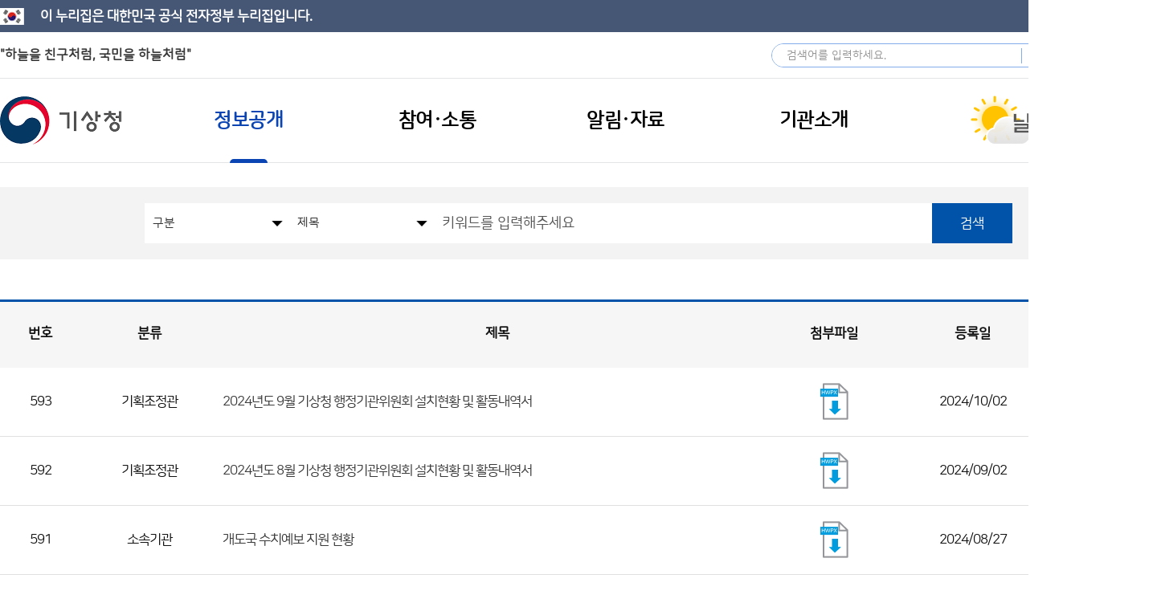

--- FILE ---
content_type: text/html;charset=utf-8
request_url: https://www.kma.go.kr/kma/public/adm/open_02.jsp?bid=depart&ses=&&field1=&text1=&field2=&text2=&field3=&text3=&field4=&text4=&field5=&text5=&page=6&num=514&mode=list
body_size: 18906
content:










<!DOCTYPE html>

<html lang="ko">
<head>
<meta charset="utf-8">
<meta http-equiv="X-UA-Compatible" content="IE=edge">
<meta name="format-detection" content="telephone=no, address=no, email=no">
<meta name="viewport" content="width=device-width, user-scalable=yes">
<meta name="robots" content="all">
<meta name="keywords" content="기상청-주요업무, 정보공개, 국민참여, 디지털간행물, 기상청뉴스, 기관소개 안내">
<meta name="description" content="기상청-주요업무, 정보공개, 국민참여, 디지털간행물, 기상청뉴스, 기관소개 안내">
<meta name="author" content="기상청">
<meta name="classification" content="기상청">





<title>기상청</title>

<link rel="apple-touch-icon-precomposed" href="/kma/resources/images/common/favicon.ico">
<link rel="shortcut icon" href="/kma/resources/images/common/favicon.ico">

<link rel="stylesheet" type="text/css" href="/kma/resources/css/jquery-ui.css">
<link rel="stylesheet" type="text/css" href="/kma/resources/css/common.css">
<link rel="stylesheet" type="text/css" href="/kma/resources/css/media.css">
<!--[if IE 7]><link rel="stylesheet" type="text/css" href="/kma/resources/css/ie7.css" /><![endif]-->
<!--[if IE 8]><link rel="stylesheet" type="text/css" href="/kma/resources/css/ie8.css" /><![endif]-->
<!--[if IE 9]><link rel="stylesheet" type="text/css" href="/kma/resources/css/ie9.css" /><![endif]-->

<!-- <link rel="stylesheet" href="/kma/resources/css/swiper.css"> -->
<link rel="stylesheet" type="text/css" href="/kma/resources/css/captcha.css">

<script src="/kma/resources/js/jquery-1.11.3.min.js"></script>
<script src="/kma/resources/js/jquery-ui.js"></script>
<script src="/kma/resources/js/common.js"></script>
<script src="/kma/resources/js/clipboard.min.js"></script>
<script src="/kma/resources/js/UserScriptConf.js"></script>
<script src="/kma/neoboard/js/comm.js"></script>

<script>
$(function(){
	$("#container").ready(function(){
		// breadcrumbs 생성
		var html = "";
		
		
		
		
		
		$("#container .sub_title .breadcrumbs a:first-child").after(html);
		
		// title 생성
		var titleLabel = "";
		
		$("#container .sub_title h3").html(titleLabel);
		
		var shareTimeOut = "";
		$('.loc_share').on('click focusout', function(e) {
			e.preventDefault();
			var expanded = $(this).attr("aria-expanded");
			if(e.type == "click"){
				if(expanded == "true"){
					$(this).attr("aria-expanded", "false");
				}else{
					$(this).attr("aria-expanded", "true");
				}
				$('.loc_box .share_box').toggle();
			}else if(e.type == "focusout"){
				shareTimeOut = setTimeout(function() {
					$('.loc_box .share_box').hide();
					$('.loc_share').attr("aria-expanded", "true");
				}, 100);
			}
		});
		$('.loc_box .share_box .inbox').on('focusin focusout', function(e) {
			if(e.type == "focusin"){
				clearTimeout(shareTimeOut);
			}else if(e.type == "focusout"){
				shareTimeOut = setTimeout(function() {
					$('.loc_box .share_box').toggle();
					$('.loc_share').attr("aria-expanded", "true");
				}, 100);
			}
		});
		$('.tt.clipboard').attr('data-clipboard-text', window.location.href);
		var clipboard = new ClipboardJS('.tt.clipboard');
		clipboard.on('success', function(e) { alert('주소가 복사되었습니다.')});
		clipboard.on('error', function(e) {});
		
		/* 개발서버 KaKao init 중지 */
		// Kakao.init('2e1186b8d91f899fa948ec951d8642ed');
		function kakaoSendLink(title, url) {
			Kakao.Link.sendDefault({
				objectType: 'feed',
				content: {
					title: title,
					description: '기상청',
					imageUrl: 'https://www.kma.go.kr/iphone-shortcut.png',
					imageWidth:1200,
					imageHeight:675,
					link: {
						mobileWebUrl: url,
						webUrl: url
					}
				},
				buttons: [
				{
					title: '자세히 보기',
					link: {
					mobileWebUrl: url,
					webUrl: url
					}
				}
				]
			});
		}
	
		$('.loc_box .share_box > .inbox > a').on('click', function(e) {
			e.preventDefault();
			shareTo($(this).attr('data-to'));
		});
		function shareTo(type) {
			var title = document.title;
			var url = window.location.href;
			if(type == "facebook") {
				window.open('https://www.facebook.com/sharer/sharer.php?u=' + encodeURI(url));	
			} else if(type == "twitter") {
				
				window.open('https://twitter.com/intent/tweet?text=' + title + '&url=' + encodeURI(url));	
			} else if(type == "kakao") {
				kakaoSendLink(title, url);
			}
		}
		
		new ClipboardJS('.btn');
		$('.ham li').removeClass('open on');
		$('.ham li > ul').hide();
		
		// 햄버거 메뉴 오픈
		
		
		
		$(".mobile_tab_wrap div").on("click", function(){
			if($(this).hasClass("active")) {
				$(this).removeClass("active");
				$(".mobile_tab_wrap ul").hide();
			}else{
				$(this).addClass("active");
				$(".mobile_tab_wrap ul").show();
			}
		});
		$("#container").removeClass("display-none");
	});
});

function do_submit(f) {
	f.submit();
}

function gotoLogin(loginUrl) {
	if (confirm("실명인증이 필요한 서비스입니다. 지금 이동하시겠습니까?")) {
		location.href = loginUrl;
	}
}

</script>

	

</head>
<body>
	<div id="body_wrap">
			
	
	<div class="eg-nuri-top">
		<h1>이 누리집은 대한민국 공식 전자정부 누리집입니다.</h1>
	</div>
	<div class="skip_nav">
		<a href="#gnavi">메인메뉴 바로가기</a>
		<a href="#container">본문 바로가기</a>
	</div>
	<div class="eg-wrap">
		<!-- 메인 eg-area -->
		<div class="eg-area main">
			<h1>"하늘을 친구처럼, 국민을 하늘처럼"</h1>
		</div>
		<!-- 서브 eg-area -->
		<!-- <div class="eg-area">
			<h1>이 누리집은 대한민국 공식 전자정부 누리집입니다.</h1>
		</div> -->


		<div class="option">
			<div class="sch_form_group">
				<form name="global_sch_form" action="/kma/sch/search.jsp" method="get">
					<label for="global_sch_q">검색어</label>
					<input type="text" id="global_sch_q" name="q" placeholder="검색어를 입력하세요.">
					<input type="submit" id="global_sch_go" name="go" value="검색">
				</form>
			</div>
			<div class="sel lang">
				<div>
					<a href="javascript:void(0);" class="allMenuToggle">사이트맵</a>
					<!-- 사아트맵 -->
					<div class="allMenu">
						<div class="allMenuCont">
							<ul class="allMenuList">
								
								
								<li>
									<div class="site_d1">
										<h2>정보공개</h2>
									</div>
									<div class="con">
										
										
										<div class="lh">
											<a href="javascript:void(0);" class="aml_d2" tabindex="-1">행정정보공개</a>
											<div class="wrap">
											
												<div >
												
												
												
													<a href="/kma/public/adm/system_01.jsp" class="aml_d3">정보공개제도</a>
													
													
													
													
													
													
													
													
													
													
													
													
													
													
													
													
													<ul class="aml_d4">
														
														
														<li><a href="/kma/public/adm/system_01.jsp">- 제도안내</a></li>
														
														
														
														<li><a href="/kma/public/adm/system_02.jsp">- 처리절차</a></li>
														
														
														
														<li><a href="/kma/public/adm/system_03.jsp">- 이의신청</a></li>
														
														
														
														<li><a href="/kma/public/adm/system_04.jsp">- 담당자</a></li>
														
														
														
														<li><a href="/kma/public/adm/system_05.jsp">- 수수료</a></li>
														
														
														
														<li><a href="/kma/public/adm/system_06.jsp">- 비공개정보기준</a></li>
														
														
													</ul>
													
													
												
												
												
												
												
												
												
												
												
												
												
												
												
												
												
												
												
												
												
												
												
												
												
												
												
												
												
												
												
												
												
												
												
												
												
												</div>
											
												<div class="r">
												
												
												
												
												
												
												
													<a href="/kma/public/adm/rnd.jsp" class="aml_d3">연구·용역정보</a>
													
													
													
													
													
													
													
													
													<ul class="aml_d4">
														
														
														<li><a href="/kma/public/adm/rnd.jsp">- 연구·용역정보</a></li>
														
														
														
														<li><a href="/kma/public/adm/policy_research.jsp">- 정책연구</a></li>
														
														
													</ul>
													
													
												
												
												
												
												
													<a href="/kma/public/adm/budget_02.jsp" class="aml_d3">예산·재정정보</a>
													
													
													
													
													
													
													
													
													
													
													<ul class="aml_d4">
														
														
														<li><a href="/kma/public/adm/budget_02.jsp">- 예산·결산 정보</a></li>
														
														
														
														<li><a href="/kma/public/adm/budget_03.jsp">- 월별 수입징수현황</a></li>
														
														
														
														<li><a href="/kma/public/adm/budget_04.jsp">- 월별 지출집행현황</a></li>
														
														
													</ul>
													
													
												
												
												
												
												
												
												
												
												
												
												
												
												
												
												
												
												
												
												
												
												
												
												
												
												
												
												
												</div>
											
												<div class="r">
												
												
												
												
												
												
												
												
												
												
												
												
												
												
												
													<a href="/kma/public/adm/info_list.jsp" class="aml_d3">공문서 정보</a>
													
												
												
												
												
												
													<a href="/kma/public/adm/assembly.jsp" class="aml_d3">국회 관련 정보</a>
													
												
												
												
												
												
													<a href="/kma/public/adm/data.jsp" class="aml_d3">공공데이터 개방</a>
													
												
												
												
												
												
													<a href="https://www.open.go.kr/com/main/mainView.do" class="aml_d3">행정정보공개청구</a>
													
												
												
												
												
												
													<a href="/kma/public/regulation.jsp" class="aml_d3">규제 개혁</a>
													
												
												
												
												
												
													<a href="/kma/public/activeadm_01.jsp" class="aml_d3">적극 행정</a>
													
												
												
												
												</div>
											
											</div>
										</div>
										
										
										
										<div class="lc">
											<a href="javascript:void(0);" class="aml_d2" tabindex="-1">사전정보공개</a>
											<div class="wrap">
											
												<div >
												
												
												
													<a href="/kma/public/adm/open01_01.jsp" class="aml_d3">사전공개</a>
													
													
													
													
													
													
													
													
													
													
													
													
													
													
													
													
													
													
													
													
													<ul class="aml_d4">
														
														
														<li><a href="/kma/public/adm/open01_01.jsp">- 기상정보</a></li>
														
														
														
														<li><a href="/kma/public/adm/open01_02.jsp">- 기후 통계정보</a></li>
														
														
														
														<li><a href="/kma/public/adm/open01_03.jsp">- 태풍 황사정보</a></li>
														
														
														
														<li><a href="/kma/public/adm/open01_04.jsp">- 지진 화산정보</a></li>
														
														
														
														<li><a href="/kma/public/adm/open01_05.jsp">- 기상관측정보</a></li>
														
														
														
														<li><a href="/kma/public/adm/open01_06.jsp">- 재정계약정보</a></li>
														
														
														
														<li><a href="/kma/public/adm/open01_07.jsp">- 행정감시정보</a></li>
														
														
														
														<li><a href="/kma/public/adm/open01_08.jsp">- 공공사무정보</a></li>
														
														
													</ul>
													
													
												
												
												
												
												
													<a href="/kma/public/adm/open02.jsp" class="aml_d3">사전정보공표목록</a>
													
												
												
												
												</div>
											
											</div>
										</div>
										
										
										
										<div class="lc">
											<a href="javascript:void(0);" class="aml_d2" tabindex="-1">청렴정보공개</a>
											<div class="wrap">
											
												<div >
												
												
												
													<a href="/kma/public/integrity_01.jsp" class="aml_d3">청렴자료공개</a>
													
													
													
													
													
													
													
													
													
													
													
													
													<ul class="aml_d4">
														
														
														<li><a href="/kma/public/integrity_01.jsp">- 반부패·청렴현황</a></li>
														
														
														
														<li><a href="/kma/public/integrity_02.jsp">- 감사정보</a></li>
														
														
														
														<li><a href="/kma/public/integrity_03.jsp">- 입찰·계약 현황</a></li>
														
														
														
														<li><a href="/kma/public/integrity_04.jsp">- 업무추진비</a></li>
														
														
													</ul>
													
													
												
												
												
												
												
													<a href="/kma/public/clean_policy_01.jsp" class="aml_d3">정책실명제</a>
													
													
													
													
													
													
													
													
													<ul class="aml_d4">
														
														
														<li><a href="/kma/public/clean_policy_01.jsp">- 실명제 대상 목록</a></li>
														
														
														
														<li><a href="/kma/public/clean_policy_02.jsp">- 국민신청 실명제</a></li>
														
														
													</ul>
													
													
												
												
												
												</div>
											
											</div>
										</div>
										
										
									</div>
								</li>
								
								
								
								<li>
									<div class="site_d1">
										<h2>참여·소통</h2>
									</div>
									<div class="con">
										
										
										<div class="lh">
											<a href="javascript:void(0);" class="aml_d2" tabindex="-1">참여</a>
											<div class="wrap">
											
												<div >
												
												
												
													<a href="/kma/exp/guide.jsp" class="aml_d3">체험학습</a>
													
													
													
													
													
													
													
													
													
													
													<ul class="aml_d4">
														
														
														<li><a href="/kma/exp/guide.jsp">- 체험학습 안내</a></li>
														
														
														
														<li><a href="/kma/exp/programs.jsp">- 체험학습 신청</a></li>
														
														
														
														<li><a href="/kma/exp/my_programs.jsp">- 예약확인&취소</a></li>
														
														
													</ul>
													
													
												
												
												
												
												
												
												
												
												
												
												
												
												
												
												
												
												
												
												
												</div>
											
												<div class="r">
												
												
												
												
												
												
												
													<a href="/kma/citizen/preview.jsp" class="aml_d3">기상청 견학</a>
													
													
													
													
													
													
													
													
													
													
													
													
													
													
													
													
													
													
													
													
													
												
												
												
												
												
													<a href="/kma/citizen/museum.jsp" class="aml_d3">박물관·과학관</a>
													
												
												
												
												
												
													<a href="https://www.kma.go.kr/kids/index.jsp" class="aml_d3">어린이 기상교실</a>
													
												
												
												
												
												
													<a href="https://www.kma.go.kr/eqk_pub" class="aml_d3">지진과학관</a>
													
												
												
												
												</div>
											
											</div>
										</div>
										
										
										
										<div class="lc">
											<a href="javascript:void(0);" class="aml_d2" tabindex="-1">소통</a>
											<div class="wrap">
											
												<div >
												
												
												
													<a href="/kma/citizen/minwon_01.jsp" class="aml_d3">민원·상담</a>
													
													
													
													
													
													
													
													
													
													
													<ul class="aml_d4">
														
														
														<li><a href="/kma/citizen/minwon_01.jsp">- 민원(국민신문고)</a></li>
														
														
														
														<li><a href="/kma/citizen/minwon_02.jsp">- 110채팅상담(권익위)</a></li>
														
														
														
														<li><a href="/kma/citizen/minwon_03.jsp">- 131기상콜센터(날씨상담)</a></li>
														
														
													</ul>
													
													
												
												
												
												
												
												
												
												
												
												
												
												
												
												
												
												</div>
											
												<div class="r">
												
												
												
												
												
												
												
													<a href="/kma/citizen/minwon_04.jsp" class="aml_d3">기상민원</a>
													
												
												
												
												
												
													<a href="/kma/citizen/rop_ombudsman.jsp" class="aml_d3">제안·신고</a>
													
													
													
													
													
													
													
													
													
													
													<ul class="aml_d4">
														
														
														<li><a href="/kma/citizen/rop_ombudsman.jsp">- 청렴옴부즈만</a></li>
														
														
														
														<li><a href="/kma/citizen/rop_proposal.jsp">- 국민제안</a></li>
														
														
														
														<li><a href="/kma/citizen/rop_ebudget.jsp">- 부패신고센터</a></li>
														
														
													</ul>
													
													
												
												
												
												
												
												
												
												</div>
											
												<div class="r">
												
												
												
												
												
												
												
												
												
												
												
												
												
												
												
													<a href="/kma/citizen/hearing.jsp" class="aml_d3">토론</a>
													
													
													
													
													
													
													
													
													<ul class="aml_d4">
														
														
														<li><a href="/kma/citizen/hearing.jsp">- 정책토론</a></li>
														
														
														
														<li><a href="/kma/citizen/discuss.jsp">- 자유토론</a></li>
														
														
													</ul>
													
													
												
												
												
												</div>
											
											</div>
										</div>
										
										
									</div>
								</li>
								
								
								
								<li>
									<div class="site_d1">
										<h2>알림·자료</h2>
									</div>
									<div class="con">
										
										
										<div class="lh">
											<a href="javascript:void(0);" class="aml_d2" tabindex="-1">알림</a>
											<div class="wrap">
											
												<div >
												
												
												
													<a href="/kma/news/notice.jsp" class="aml_d3">공지사항</a>
													
												
												
												
												
												
													<a href="/kma/news/photo.jsp" class="aml_d3">포토뉴스</a>
													
												
												
												
												
												
													<a href="/kma/news/press_01.jsp" class="aml_d3">보도자료</a>
													
													
													
													
													
													
													
													
													<ul class="aml_d4">
														
														
														<li><a href="/kma/news/press_01.jsp">- 본청</a></li>
														
														
														
														<li><a href="/kma/news/press_02.jsp">- 소속기관(각 지방청)</a></li>
														
														
													</ul>
													
													
												
												
												
												
												
												
												
												
												
												
												
												</div>
											
												<div class="r">
												
												
												
												
												
												
												
												
												
												
												
												
												
												
												
													<a href="/kma/news/hr.jsp" class="aml_d3">인사소식</a>
													
												
												
												
												
												
													<a href="/kma/news/innovation.jsp" class="aml_d3">혁신사례</a>
													
												
												
												
												</div>
											
											</div>
										</div>
										
										
										
										<div class="lc">
											<a href="javascript:void(0);" class="aml_d2" tabindex="-1">채용</a>
											<div class="wrap">
											
												<div >
												
												
												
													<a href="/kma/news/recruit.jsp" class="aml_d3">채용정보</a>
													
												
												
												
												
												
													<a href="/kma/news/recruitSystem.jsp" class="aml_d3">기상청 채용시스템</a>
													
												
												
												
												</div>
											
											</div>
										</div>
										
										
										
										<div class="lc">
											<a href="javascript:void(0);" class="aml_d2" tabindex="-1">자료</a>
											<div class="wrap">
											
												<div >
												
												
												
													<a href="/kma/news/law_01.jsp" class="aml_d3">법령정보</a>
													
													
													
													
													
													
													
													
													
													
													
													
													<ul class="aml_d4">
														
														
														<li><a href="/kma/news/law_01.jsp">- 소관법령</a></li>
														
														
														
														<li><a href="/kma/news/law_02.jsp">- 훈령 예규</a></li>
														
														
														
														<li><a href="/kma/news/law_03.jsp">- 고시</a></li>
														
														
														
														<li><a href="/kma/news/law_04.jsp">- 입법예고</a></li>
														
														
													</ul>
													
													
												
												
												
												
												
												
												
												
												
												
												
												
												
												
												
												</div>
											
												<div class="r">
												
												
												
												
												
												
												
													<a href="/kma/news/pub.jsp" class="aml_d3">기상간행물</a>
													
												
												
												
												
												
													<a href="/kma/news/photoExhibition.jsp" class="aml_d3">기상기후 사진전</a>
													
												
												
												
												
												
													<a href="/kma/news/disasterpreventionvideo.jsp" class="aml_d3">재해예방 영상</a>
													
												
												
												
												</div>
											
											</div>
										</div>
										
										
									</div>
								</li>
								
								
								
								<li>
									<div class="site_d1">
										<h2>기관소개</h2>
									</div>
									<div class="con">
										
										
										<div class="lh">
											<a href="javascript:void(0);" class="aml_d2" tabindex="-1">기상청 소개</a>
											<div class="wrap">
											
												<div >
												
												
												
													<a href="/kma/org/intro_vision.jsp" class="aml_d3">기상청 안내</a>
													
													
													
													
													
													
													
													
													
													
													
													
													<ul class="aml_d4">
														
														
														<li><a href="/kma/org/intro_vision.jsp">- 임무·이상</a></li>
														
														
														
														<li><a href="/kma/org/intro_history.jsp">- 연혁</a></li>
														
														
														
														<li><a href="/kma/org/intro.jsp">- 기상청 홍보</a></li>
														
														
														
														<li><a href="/kma/org/intro_mi.jsp">- 기상청 문양</a></li>
														
														
													</ul>
													
													
												
												
												
												
												
												
												
												
												
												
												
												
												
												
												
												
												
												
												
												</div>
											
												<div class="r">
												
												
												
												
												
												
												
													<a href="/kma/org/chief/about_01.jsp" class="aml_d3">청장 소개</a>
													
													
													
													
													
													
													
													
													
													
													
													
													<ul class="aml_d4">
														
														
														<li><a href="/kma/org/chief/about_01.jsp">- 청장 인사말</a></li>
														
														
														
														<li><a href="/kma/org/chief/about_02.jsp">- 주요약력</a></li>
														
														
														
														<li><a href="/kma/org/chief/about_03.jsp">- 일정365</a></li>
														
														
														
														<li><a href="/kma/org/chief/about_04.jsp">- 청장과의 대화</a></li>
														
														
													</ul>
													
													
												
												
												
												
												
												
												
												
												
												
												
												
												
												
												
												</div>
											
												<div class="r">
												
												
												
												
												
												
												
												
												
												
												
													<a href="/kma/org/chief/generation_01.jsp" class="aml_d3">역대 기관장</a>
													
													
													
													
													
													
													
													
													<ul class="aml_d4">
														
														
														<li><a href="/kma/org/chief/generation_01.jsp">- 기상청장/차장</a></li>
														
														
														
														<li><a href="/kma/org/chief/generation_02.jsp">- 기상대장</a></li>
														
														
													</ul>
													
													
												
												
												
												
												
													<a href="/kma/org/deputy.jsp" class="aml_d3">차장 소개</a>
													
												
												
												
												
												
													<a href="/kma/org/system/org_chart.jsp" class="aml_d3">조직·업무안내</a>
													
													
													
													
													
													
													
													
													
													
													
													
													<ul class="aml_d4">
														
														
														<li><a href="/kma/org/system/org_chart.jsp">- 조직도</a></li>
														
														
														
														<li><a href="/kma/org/system/org_affiliated.jsp">- 소속·산하기관</a></li>
														
														
														
														<li><a href="/kma/org/system/org_staff.jsp">- 업무안내</a></li>
														
														
														
														<li><a href="/kma/org/location.jsp">- 찾아오시는 길</a></li>
														
														
													</ul>
													
													
												
												
												
												</div>
											
											</div>
										</div>
										
										
										
										<div class="lc">
											<a href="javascript:void(0);" class="aml_d2" tabindex="-1">주요업무</a>
											<div class="wrap">
											
												<div >
												
												
												
													<a href="/kma/org/introduce.jsp" class="aml_d3">기상업무 소개</a>
													
												
												
												
												
												
													<a href="/kma/org/plan01.jsp" class="aml_d3">중기발전계획</a>
													
												
												
												
												
												
												
												
												
												
												
												
												</div>
											
												<div class="r">
												
												
												
												
												
												
												
												
												
												
												
													<a href="/kma/org/plan02.jsp" class="aml_d3">주요업무계획</a>
													
												
												
												
												
												
													<a href="/kma/org/perf.jsp" class="aml_d3">성과관리</a>
													
												
												
												
												</div>
											
											</div>
										</div>
										
										
									</div>
								</li>
								
								
							</ul>
							<!-- //.allMenuList -->
						</div>
						<!-- //.allMenuCont -->
					</div>
					<!-- // 사이트맵 -->
				</div>
				<a href="javascript:void(0);" title="리스트열기">Language</a>
				<ul class="target">
					<li><a href="https://www.kma.go.kr/neng/index.do" target="_blank" title="새창열림">English</a></li>
					<li><a href="https://www.kma.go.kr/nchn/index.do" target="_blank" title="새창열림">中文</a></li>
					<li><a href="https://www.kma.go.kr/njpn/index.do" target="_blank" title="새창열림">日本語</a></li>
				</ul>
			</div>
		</div>
		
	</div>
	



<!-- S : GNB -->
<div id="header">
	<div class="global_bot_wrap">
		<div class="global_bot">
			<h1>
				<a href="/kma/" class="sprite">기상청</a>
			</h1>
			<div class="ham_btn_wrap mobile">
				<a href="javascript:void(0);" class="ham_btn_search">모바일 검색 버튼</a> 
				<a href="javascript:void(0);" class="ham_btn">모바일 메뉴 버튼</a>
			</div>
			<div class="gnb_wrap">
				<!-- S : GNB -->
				<div class="gnb gnb_bg6" id="gnavi">
					<ul>
						
						<li class="l_title1 tile">
							<a href="/kma/public/adm/system_01.jsp">
								<span>정보공개</span>
							</a>
							<div class="sub_gnb_wrap" style="display: none;">
								<div>
									<ul class="l_list_1 allMenuList">
										
										<li class="on">
											<div class="site_d1">
												<h2>정보공개</h2>
											</div>
											<div class="con">
												
												
												<div class="lh">
													<a href="javascript:void(0);" class="aml_d2" tabindex="-1">행정정보공개</a>
													<div class="wrap">
													
														<div >
														
														
														
															<a href="/kma/public/adm/system_01.jsp" class="aml_d3" target="_self">정보공개제도</a>
															
															
															
															
															
															
															
															
															
															
															
															
															
															
															
															
															<ul class="aml_d4">
																
																
																<li><a href="/kma/public/adm/system_01.jsp" target="_self">- 제도안내</a></li>
																
																
																
																<li><a href="/kma/public/adm/system_02.jsp" target="_self">- 처리절차</a></li>
																
																
																
																<li><a href="/kma/public/adm/system_03.jsp" target="_self">- 이의신청</a></li>
																
																
																
																<li><a href="/kma/public/adm/system_04.jsp" target="_self">- 담당자</a></li>
																
																
																
																<li><a href="/kma/public/adm/system_05.jsp" target="_self">- 수수료</a></li>
																
																
																
																<li><a href="/kma/public/adm/system_06.jsp" target="_self">- 비공개정보기준</a></li>
																
																
															</ul>
															
															
														
														
														
														
														
														
														
														
														
														
														
														
														
														
														
														
														
														
														
														
														
														
														
														
														
														
														
														
														
														
														
														
														
														
														
														</div>
													
														<div class="r">
														
														
														
														
														
														
														
															<a href="/kma/public/adm/rnd.jsp" class="aml_d3" target="_self">연구·용역정보</a>
															
															
															
															
															
															
															
															
															<ul class="aml_d4">
																
																
																<li><a href="/kma/public/adm/rnd.jsp" target="_self">- 연구·용역정보</a></li>
																
																
																
																<li><a href="/kma/public/adm/policy_research.jsp" target="_self">- 정책연구</a></li>
																
																
															</ul>
															
															
														
														
														
														
														
															<a href="/kma/public/adm/budget_02.jsp" class="aml_d3" target="_self">예산·재정정보</a>
															
															
															
															
															
															
															
															
															
															
															<ul class="aml_d4">
																
																
																<li><a href="/kma/public/adm/budget_02.jsp" target="_self">- 예산·결산 정보</a></li>
																
																
																
																<li><a href="/kma/public/adm/budget_03.jsp" target="_self">- 월별 수입징수현황</a></li>
																
																
																
																<li><a href="/kma/public/adm/budget_04.jsp" target="_self">- 월별 지출집행현황</a></li>
																
																
															</ul>
															
															
														
														
														
														
														
														
														
														
														
														
														
														
														
														
														
														
														
														
														
														
														
														
														
														
														
														
														
														</div>
													
														<div class="r">
														
														
														
														
														
														
														
														
														
														
														
														
														
														
														
															<a href="/kma/public/adm/info_list.jsp" class="aml_d3" target="_self">공문서 정보</a>
															
														
														
														
														
														
															<a href="/kma/public/adm/assembly.jsp" class="aml_d3" target="_self">국회 관련 정보</a>
															
														
														
														
														
														
															<a href="/kma/public/adm/data.jsp" class="aml_d3" target="_self">공공데이터 개방</a>
															
														
														
														
														
														
															<a href="https://www.open.go.kr/com/main/mainView.do" class="aml_d3" target="_blank">행정정보공개청구</a>
															
														
														
														
														
														
															<a href="/kma/public/regulation.jsp" class="aml_d3" target="_self">규제 개혁</a>
															
														
														
														
														
														
															<a href="/kma/public/activeadm_01.jsp" class="aml_d3" target="_self">적극 행정</a>
															
														
														
														
														</div>
													
													</div>
												</div>
												
												
												
												<div class="lc">
													<a href="javascript:void(0);" class="aml_d2" tabindex="-1">사전정보공개</a>
													<div class="wrap">
													
														<div >
														
														
														
															<a href="/kma/public/adm/open01_01.jsp" class="aml_d3" target="_self">사전공개</a>
															
															
															
															
															
															
															
															
															
															
															
															
															
															
															
															
															
															
															
															
															<ul class="aml_d4">
																
																
																<li><a href="/kma/public/adm/open01_01.jsp" target="_self">- 기상정보</a></li>
																
																
																
																<li><a href="/kma/public/adm/open01_02.jsp" target="_self">- 기후 통계정보</a></li>
																
																
																
																<li><a href="/kma/public/adm/open01_03.jsp" target="_self">- 태풍 황사정보</a></li>
																
																
																
																<li><a href="/kma/public/adm/open01_04.jsp" target="_self">- 지진 화산정보</a></li>
																
																
																
																<li><a href="/kma/public/adm/open01_05.jsp" target="_self">- 기상관측정보</a></li>
																
																
																
																<li><a href="/kma/public/adm/open01_06.jsp" target="_self">- 재정계약정보</a></li>
																
																
																
																<li><a href="/kma/public/adm/open01_07.jsp" target="_self">- 행정감시정보</a></li>
																
																
																
																<li><a href="/kma/public/adm/open01_08.jsp" target="_self">- 공공사무정보</a></li>
																
																
															</ul>
															
															
														
														
														
														
														
															<a href="/kma/public/adm/open02.jsp" class="aml_d3" target="_self">사전정보공표목록</a>
															
														
														
														
														</div>
													
													</div>
												</div>
												
												
												
												<div class="lc">
													<a href="javascript:void(0);" class="aml_d2" tabindex="-1">청렴정보공개</a>
													<div class="wrap">
													
														<div >
														
														
														
															<a href="/kma/public/integrity_01.jsp" class="aml_d3" target="_self">청렴자료공개</a>
															
															
															
															
															
															
															
															
															
															
															
															
															<ul class="aml_d4">
																
																
																<li><a href="/kma/public/integrity_01.jsp" target="_self">- 반부패·청렴현황</a></li>
																
																
																
																<li><a href="/kma/public/integrity_02.jsp" target="_self">- 감사정보</a></li>
																
																
																
																<li><a href="/kma/public/integrity_03.jsp" target="_self">- 입찰·계약 현황</a></li>
																
																
																
																<li><a href="/kma/public/integrity_04.jsp" target="_self">- 업무추진비</a></li>
																
																
															</ul>
															
															
														
														
														
														
														
															<a href="/kma/public/clean_policy_01.jsp" class="aml_d3" target="_self">정책실명제</a>
															
															
															
															
															
															
															
															
															<ul class="aml_d4">
																
																
																<li><a href="/kma/public/clean_policy_01.jsp" target="_self">- 실명제 대상 목록</a></li>
																
																
																
																<li><a href="/kma/public/clean_policy_02.jsp" target="_self">- 국민신청 실명제</a></li>
																
																
															</ul>
															
															
														
														
														
														</div>
													
													</div>
												</div>
												
												
											</div>
										</li>
										
									</ul>
								</div>
							</div>
						</li>
						
						<li class="l_title1 tile">
							<a href="/kma/exp/guide.jsp">
								<span>참여·소통</span>
							</a>
							<div class="sub_gnb_wrap" style="display: none;">
								<div>
									<ul class="l_list_1 allMenuList">
										
										<li class="on">
											<div class="site_d1">
												<h2>참여·소통</h2>
											</div>
											<div class="con">
												
												
												<div class="lh">
													<a href="javascript:void(0);" class="aml_d2" tabindex="-1">참여</a>
													<div class="wrap">
													
														<div >
														
														
														
															<a href="/kma/exp/guide.jsp" class="aml_d3" target="_self">체험학습</a>
															
															
															
															
															
															
															
															
															
															
															<ul class="aml_d4">
																
																
																<li><a href="/kma/exp/guide.jsp" target="_self">- 체험학습 안내</a></li>
																
																
																
																<li><a href="/kma/exp/programs.jsp" target="_self">- 체험학습 신청</a></li>
																
																
																
																<li><a href="/kma/exp/my_programs.jsp" target="_self">- 예약확인&취소</a></li>
																
																
															</ul>
															
															
														
														
														
														
														
														
														
														
														
														
														
														
														
														
														
														
														
														
														
														</div>
													
														<div class="r">
														
														
														
														
														
														
														
															<a href="/kma/citizen/preview.jsp" class="aml_d3" target="_self">기상청 견학</a>
															
															
															
															
															
															
															
															
															
															
															
															
															
															
															
															
															
															
															
															
															
														
														
														
														
														
															<a href="/kma/citizen/museum.jsp" class="aml_d3" target="_self">박물관·과학관</a>
															
														
														
														
														
														
															<a href="https://www.kma.go.kr/kids/index.jsp" class="aml_d3" target="_blank">어린이 기상교실</a>
															
														
														
														
														
														
															<a href="https://www.kma.go.kr/eqk_pub" class="aml_d3" target="_blank">지진과학관</a>
															
														
														
														
														</div>
													
													</div>
												</div>
												
												
												
												<div class="lc">
													<a href="javascript:void(0);" class="aml_d2" tabindex="-1">소통</a>
													<div class="wrap">
													
														<div >
														
														
														
															<a href="/kma/citizen/minwon_01.jsp" class="aml_d3" target="_self">민원·상담</a>
															
															
															
															
															
															
															
															
															
															
															<ul class="aml_d4">
																
																
																<li><a href="/kma/citizen/minwon_01.jsp" target="_self">- 민원(국민신문고)</a></li>
																
																
																
																<li><a href="/kma/citizen/minwon_02.jsp" target="_self">- 110채팅상담(권익위)</a></li>
																
																
																
																<li><a href="/kma/citizen/minwon_03.jsp" target="_self">- 131기상콜센터(날씨상담)</a></li>
																
																
															</ul>
															
															
														
														
														
														
														
														
														
														
														
														
														
														
														
														
														
														</div>
													
														<div class="r">
														
														
														
														
														
														
														
															<a href="/kma/citizen/minwon_04.jsp" class="aml_d3" target="_self">기상민원</a>
															
														
														
														
														
														
															<a href="/kma/citizen/rop_ombudsman.jsp" class="aml_d3" target="_self">제안·신고</a>
															
															
															
															
															
															
															
															
															
															
															<ul class="aml_d4">
																
																
																<li><a href="/kma/citizen/rop_ombudsman.jsp" target="_self">- 청렴옴부즈만</a></li>
																
																
																
																<li><a href="/kma/citizen/rop_proposal.jsp" target="_self">- 국민제안</a></li>
																
																
																
																<li><a href="/kma/citizen/rop_ebudget.jsp" target="_self">- 부패신고센터</a></li>
																
																
															</ul>
															
															
														
														
														
														
														
														
														
														</div>
													
														<div class="r">
														
														
														
														
														
														
														
														
														
														
														
														
														
														
														
															<a href="/kma/citizen/hearing.jsp" class="aml_d3" target="_self">토론</a>
															
															
															
															
															
															
															
															
															<ul class="aml_d4">
																
																
																<li><a href="/kma/citizen/hearing.jsp" target="_self">- 정책토론</a></li>
																
																
																
																<li><a href="/kma/citizen/discuss.jsp" target="_self">- 자유토론</a></li>
																
																
															</ul>
															
															
														
														
														
														</div>
													
													</div>
												</div>
												
												
											</div>
										</li>
										
									</ul>
								</div>
							</div>
						</li>
						
						<li class="l_title1 tile">
							<a href="/kma/news/notice.jsp">
								<span>알림·자료</span>
							</a>
							<div class="sub_gnb_wrap" style="display: none;">
								<div>
									<ul class="l_list_1 allMenuList">
										
										<li class="on">
											<div class="site_d1">
												<h2>알림·자료</h2>
											</div>
											<div class="con">
												
												
												<div class="lh">
													<a href="javascript:void(0);" class="aml_d2" tabindex="-1">알림</a>
													<div class="wrap">
													
														<div >
														
														
														
															<a href="/kma/news/notice.jsp" class="aml_d3" target="_self">공지사항</a>
															
														
														
														
														
														
															<a href="/kma/news/photo.jsp" class="aml_d3" target="_self">포토뉴스</a>
															
														
														
														
														
														
															<a href="/kma/news/press_01.jsp" class="aml_d3" target="_self">보도자료</a>
															
															
															
															
															
															
															
															
															<ul class="aml_d4">
																
																
																<li><a href="/kma/news/press_01.jsp" target="_self">- 본청</a></li>
																
																
																
																<li><a href="/kma/news/press_02.jsp" target="_self">- 소속기관(각 지방청)</a></li>
																
																
															</ul>
															
															
														
														
														
														
														
														
														
														
														
														
														
														</div>
													
														<div class="r">
														
														
														
														
														
														
														
														
														
														
														
														
														
														
														
															<a href="/kma/news/hr.jsp" class="aml_d3" target="_self">인사소식</a>
															
														
														
														
														
														
															<a href="/kma/news/innovation.jsp" class="aml_d3" target="_self">혁신사례</a>
															
														
														
														
														</div>
													
													</div>
												</div>
												
												
												
												<div class="lc">
													<a href="javascript:void(0);" class="aml_d2" tabindex="-1">채용</a>
													<div class="wrap">
													
														<div >
														
														
														
															<a href="/kma/news/recruit.jsp" class="aml_d3" target="_self">채용정보</a>
															
														
														
														
														
														
															<a href="/kma/news/recruitSystem.jsp" class="aml_d3" target="_self">기상청 채용시스템</a>
															
														
														
														
														</div>
													
													</div>
												</div>
												
												
												
												<div class="lc">
													<a href="javascript:void(0);" class="aml_d2" tabindex="-1">자료</a>
													<div class="wrap">
													
														<div >
														
														
														
															<a href="/kma/news/law_01.jsp" class="aml_d3" target="_self">법령정보</a>
															
															
															
															
															
															
															
															
															
															
															
															
															<ul class="aml_d4">
																
																
																<li><a href="/kma/news/law_01.jsp" target="_self">- 소관법령</a></li>
																
																
																
																<li><a href="/kma/news/law_02.jsp" target="_self">- 훈령 예규</a></li>
																
																
																
																<li><a href="/kma/news/law_03.jsp" target="_self">- 고시</a></li>
																
																
																
																<li><a href="/kma/news/law_04.jsp" target="_self">- 입법예고</a></li>
																
																
															</ul>
															
															
														
														
														
														
														
														
														
														
														
														
														
														
														
														
														
														</div>
													
														<div class="r">
														
														
														
														
														
														
														
															<a href="/kma/news/pub.jsp" class="aml_d3" target="_self">기상간행물</a>
															
														
														
														
														
														
															<a href="/kma/news/photoExhibition.jsp" class="aml_d3" target="_self">기상기후 사진전</a>
															
														
														
														
														
														
															<a href="/kma/news/disasterpreventionvideo.jsp" class="aml_d3" target="_self">재해예방 영상</a>
															
														
														
														
														</div>
													
													</div>
												</div>
												
												
											</div>
										</li>
										
									</ul>
								</div>
							</div>
						</li>
						
						<li class="l_title1 tile">
							<a href="/kma/org/intro_vision.jsp">
								<span>기관소개</span>
							</a>
							<div class="sub_gnb_wrap" style="display: none;">
								<div>
									<ul class="l_list_1 allMenuList">
										
										<li class="on">
											<div class="site_d1">
												<h2>기관소개</h2>
											</div>
											<div class="con">
												
												
												<div class="lh">
													<a href="javascript:void(0);" class="aml_d2" tabindex="-1">기상청 소개</a>
													<div class="wrap">
													
														<div >
														
														
														
															<a href="/kma/org/intro_vision.jsp" class="aml_d3" target="_self">기상청 안내</a>
															
															
															
															
															
															
															
															
															
															
															
															
															<ul class="aml_d4">
																
																
																<li><a href="/kma/org/intro_vision.jsp" target="_self">- 임무·이상</a></li>
																
																
																
																<li><a href="/kma/org/intro_history.jsp" target="_self">- 연혁</a></li>
																
																
																
																<li><a href="/kma/org/intro.jsp" target="_self">- 기상청 홍보</a></li>
																
																
																
																<li><a href="/kma/org/intro_mi.jsp" target="_self">- 기상청 문양</a></li>
																
																
															</ul>
															
															
														
														
														
														
														
														
														
														
														
														
														
														
														
														
														
														
														
														
														
														</div>
													
														<div class="r">
														
														
														
														
														
														
														
															<a href="/kma/org/chief/about_01.jsp" class="aml_d3" target="_self">청장 소개</a>
															
															
															
															
															
															
															
															
															
															
															
															
															<ul class="aml_d4">
																
																
																<li><a href="/kma/org/chief/about_01.jsp" target="_self">- 청장 인사말</a></li>
																
																
																
																<li><a href="/kma/org/chief/about_02.jsp" target="_self">- 주요약력</a></li>
																
																
																
																<li><a href="/kma/org/chief/about_03.jsp" target="_self">- 일정365</a></li>
																
																
																
																<li><a href="/kma/org/chief/about_04.jsp" target="_self">- 청장과의 대화</a></li>
																
																
															</ul>
															
															
														
														
														
														
														
														
														
														
														
														
														
														
														
														
														
														</div>
													
														<div class="r">
														
														
														
														
														
														
														
														
														
														
														
															<a href="/kma/org/chief/generation_01.jsp" class="aml_d3" target="_self">역대 기관장</a>
															
															
															
															
															
															
															
															
															<ul class="aml_d4">
																
																
																<li><a href="/kma/org/chief/generation_01.jsp" target="_self">- 기상청장/차장</a></li>
																
																
																
																<li><a href="/kma/org/chief/generation_02.jsp" target="_self">- 기상대장</a></li>
																
																
															</ul>
															
															
														
														
														
														
														
															<a href="/kma/org/deputy.jsp" class="aml_d3" target="_self">차장 소개</a>
															
														
														
														
														
														
															<a href="/kma/org/system/org_chart.jsp" class="aml_d3" target="_self">조직·업무안내</a>
															
															
															
															
															
															
															
															
															
															
															
															
															<ul class="aml_d4">
																
																
																<li><a href="/kma/org/system/org_chart.jsp" target="_self">- 조직도</a></li>
																
																
																
																<li><a href="/kma/org/system/org_affiliated.jsp" target="_self">- 소속·산하기관</a></li>
																
																
																
																<li><a href="/kma/org/system/org_staff.jsp" target="_self">- 업무안내</a></li>
																
																
																
																<li><a href="/kma/org/location.jsp" target="_self">- 찾아오시는 길</a></li>
																
																
															</ul>
															
															
														
														
														
														</div>
													
													</div>
												</div>
												
												
												
												<div class="lc">
													<a href="javascript:void(0);" class="aml_d2" tabindex="-1">주요업무</a>
													<div class="wrap">
													
														<div >
														
														
														
															<a href="/kma/org/introduce.jsp" class="aml_d3" target="_self">기상업무 소개</a>
															
														
														
														
														
														
															<a href="/kma/org/plan01.jsp" class="aml_d3" target="_self">중기발전계획</a>
															
														
														
														
														
														
														
														
														
														
														
														
														</div>
													
														<div class="r">
														
														
														
														
														
														
														
														
														
														
														
															<a href="/kma/org/plan02.jsp" class="aml_d3" target="_self">주요업무계획</a>
															
														
														
														
														
														
															<a href="/kma/org/perf.jsp" class="aml_d3" target="_self">성과관리</a>
															
														
														
														
														</div>
													
													</div>
												</div>
												
												
											</div>
										</li>
										
									</ul>
								</div>
							</div>
						</li>
						
					</ul>
					<a href="https://www.weather.go.kr/w/index.do" class="" target="_blank" title="새창열림"> 
						<span>
							<img src="/kma/resources/images/common/icon_weather_nuri.png" alt="날씨누리" title="새창열림">
						</span>
					</a>
				</div>
				<!-- E : GNB -->

				<!-- ham = hamburger = gnb_m -->

				<!-- E : ham -->
			</div>
		</div>
		<!-- ham = hamburger = gnb_m -->
		<div class="ham mobile">
			<div class="ham_top_wrap">
				<a href="/kma/" class="home"><span>홈</span></a>
				<div class="option">
					<div class="sel lang">
						<a href="javascript:void(0);">Language</a>
						<ul class="target">
							<li><a href="https://www.kma.go.kr/neng/index.do">English</a></li>
							<li><a href="https://www.kma.go.kr/nchn/index.do">中文</a></li>
							<li><a href="https://www.kma.go.kr/njpn/index.do">日本語</a></li>
						</ul>
						<span class="arr"></span>
					</div>
					<div class="sel wd">
						<a href="https://www.weather.go.kr/w/index.do" target="_blank" title="날씨누리 새창열림">날씨누리</a>
					</div>
				</div>
				<a href="javascript:void(0);" class="ham_close" style="display: inline;"><span>햄버거메뉴 닫기</span></a>

			</div>
			<ul>
				
				
				
					
					<li class="l_title1 000000002369"><a href="/kma/public/adm/system_01.jsp"><span>정보공개</span></a> 
						
						<ul class="l_list_1">
							
							
							<li class="000000002370"><a href="/kma/public/adm/system_01.jsp"><span>행정정보공개</span></a>
								
								<ul>
								
								
									<li class="000000002371"><a href="/kma/public/adm/system_01.jsp"><span>정보공개제도</span></a>
									
										<ul>
										
										
											<li class="noUrl 000000002372"><a
												href="/kma/public/adm/system_01.jsp" class="notToggle"><span>제도안내</span></a>
											</li>
										
										
										
											<li class="noUrl 000000002373"><a
												href="/kma/public/adm/system_02.jsp" class="notToggle"><span>처리절차</span></a>
											</li>
										
										
										
											<li class="noUrl 000000002374"><a
												href="/kma/public/adm/system_03.jsp" class="notToggle"><span>이의신청</span></a>
											</li>
										
										
										
											<li class="noUrl 000000002375"><a
												href="/kma/public/adm/system_04.jsp" class="notToggle"><span>담당자</span></a>
											</li>
										
										
										
											<li class="noUrl 000000002376"><a
												href="/kma/public/adm/system_05.jsp" class="notToggle"><span>수수료</span></a>
											</li>
										
										
										
											<li class="noUrl 000000002377"><a
												href="/kma/public/adm/system_06.jsp" class="notToggle"><span>비공개정보기준</span></a>
											</li>
										
										
										</ul>
									
									</li>
								
								
								
									<li class="000000002378"><a href="/kma/public/adm/rnd.jsp"><span>연구·용역정보</span></a>
									
										<ul>
										
										
											<li class="noUrl 000000002379"><a
												href="/kma/public/adm/rnd.jsp" class="notToggle"><span>연구·용역정보</span></a>
											</li>
										
										
										
											<li class="noUrl 000002002380"><a
												href="/kma/public/adm/policy_research.jsp" class="notToggle"><span>정책연구</span></a>
											</li>
										
										
										</ul>
									
									</li>
								
								
								
									<li class="000000002381"><a href="/kma/public/adm/budget_02.jsp"><span>예산·재정정보</span></a>
									
										<ul>
										
										
											<li class="noUrl 000000002383"><a
												href="/kma/public/adm/budget_02.jsp" class="notToggle"><span>예산·결산 정보</span></a>
											</li>
										
										
										
											<li class="noUrl 000000002384"><a
												href="/kma/public/adm/budget_03.jsp" class="notToggle"><span>월별 수입징수현황</span></a>
											</li>
										
										
										
											<li class="noUrl 000000002385"><a
												href="/kma/public/adm/budget_04.jsp" class="notToggle"><span>월별 지출집행현황</span></a>
											</li>
										
										
										</ul>
									
									</li>
								
								
								
									<li class="000000002386"><a href="/kma/public/adm/info_list.jsp"><span>공문서 정보</span></a>
									
									</li>
								
								
								
									<li class="000000002387"><a href="/kma/public/adm/assembly.jsp"><span>국회 관련 정보</span></a>
									
									</li>
								
								
								
									<li class="000000002388"><a href="/kma/public/adm/data.jsp"><span>공공데이터 개방</span></a>
									
									</li>
								
								
								
									<li class="000000002389"><a href="https://www.open.go.kr/com/main/mainView.do"><span>행정정보공개청구</span></a>
									
									</li>
								
								
								
									<li class="000000002390"><a href="/kma/public/regulation.jsp"><span>규제 개혁</span></a>
									
									</li>
								
								
								
									<li class="000000002391"><a href="/kma/public/activeadm_01.jsp"><span>적극 행정</span></a>
									
									</li>
								
								
								</ul>
								
								</li>
							
							
							
							<li class="000000002392"><a href="/kma/public/adm/open01_01.jsp"><span>사전정보공개</span></a>
								
								<ul>
								
								
									<li class="000000002393"><a href="/kma/public/adm/open01_01.jsp"><span>사전공개</span></a>
									
										<ul>
										
										
											<li class="noUrl 000000002394"><a
												href="/kma/public/adm/open01_01.jsp" class="notToggle"><span>기상정보</span></a>
											</li>
										
										
										
											<li class="noUrl 000000002395"><a
												href="/kma/public/adm/open01_02.jsp" class="notToggle"><span>기후 통계정보</span></a>
											</li>
										
										
										
											<li class="noUrl 000000002396"><a
												href="/kma/public/adm/open01_03.jsp" class="notToggle"><span>태풍 황사정보</span></a>
											</li>
										
										
										
											<li class="noUrl 000000002397"><a
												href="/kma/public/adm/open01_04.jsp" class="notToggle"><span>지진 화산정보</span></a>
											</li>
										
										
										
											<li class="noUrl 000000002398"><a
												href="/kma/public/adm/open01_05.jsp" class="notToggle"><span>기상관측정보</span></a>
											</li>
										
										
										
											<li class="noUrl 000000002399"><a
												href="/kma/public/adm/open01_06.jsp" class="notToggle"><span>재정계약정보</span></a>
											</li>
										
										
										
											<li class="noUrl 000000002400"><a
												href="/kma/public/adm/open01_07.jsp" class="notToggle"><span>행정감시정보</span></a>
											</li>
										
										
										
											<li class="noUrl 000000002401"><a
												href="/kma/public/adm/open01_08.jsp" class="notToggle"><span>공공사무정보</span></a>
											</li>
										
										
										</ul>
									
									</li>
								
								
								
									<li class="000000002402"><a href="/kma/public/adm/open02.jsp"><span>사전정보공표목록</span></a>
									
									</li>
								
								
								</ul>
								
								</li>
							
							
							
							<li class="000000002403"><a href="/kma/public/integrity_01.jsp"><span>청렴정보공개</span></a>
								
								<ul>
								
								
									<li class="000000002404"><a href="/kma/public/integrity_01.jsp"><span>청렴자료공개</span></a>
									
										<ul>
										
										
											<li class="noUrl 000000002405"><a
												href="/kma/public/integrity_01.jsp" class="notToggle"><span>반부패·청렴현황</span></a>
											</li>
										
										
										
											<li class="noUrl 000000002406"><a
												href="/kma/public/integrity_02.jsp" class="notToggle"><span>감사정보</span></a>
											</li>
										
										
										
											<li class="noUrl 000000002407"><a
												href="/kma/public/integrity_03.jsp" class="notToggle"><span>입찰·계약 현황</span></a>
											</li>
										
										
										
											<li class="noUrl 000000002408"><a
												href="/kma/public/integrity_04.jsp" class="notToggle"><span>업무추진비</span></a>
											</li>
										
										
										</ul>
									
									</li>
								
								
								
									<li class="000000002409"><a href="/kma/public/clean_policy_01.jsp"><span>정책실명제</span></a>
									
										<ul>
										
										
											<li class="noUrl 000000002410"><a
												href="/kma/public/clean_policy_01.jsp" class="notToggle"><span>실명제 대상 목록</span></a>
											</li>
										
										
										
											<li class="noUrl 000000002411"><a
												href="/kma/public/clean_policy_02.jsp" class="notToggle"><span>국민신청 실명제</span></a>
											</li>
										
										
										</ul>
									
									</li>
								
								
								</ul>
								
								</li>
							
							
						</ul>
						
					</li>
				
				
				
					
					<li class="l_title2 000000002412"><a href="/kma/exp/guide.jsp"><span>참여·소통</span></a> 
						
						<ul class="l_list_2">
							
							
							<li class="000000002413"><a href="/kma/exp/guide.jsp"><span>참여</span></a>
								
								<ul>
								
								
									<li class="000000002414"><a href="/kma/exp/guide.jsp"><span>체험학습</span></a>
									
										<ul>
										
										
											<li class="noUrl 000000002415"><a
												href="/kma/exp/guide.jsp" class="notToggle"><span>체험학습 안내</span></a>
											</li>
										
										
										
											<li class="noUrl 000000002416"><a
												href="/kma/exp/programs.jsp" class="notToggle"><span>체험학습 신청</span></a>
											</li>
										
										
										
											<li class="noUrl 000000002422"><a
												href="/kma/exp/my_programs.jsp" class="notToggle"><span>예약확인&취소</span></a>
											</li>
										
										
										</ul>
									
									</li>
								
								
								
									<li class="000000002423"><a href="/kma/citizen/preview.jsp"><span>기상청 견학</span></a>
									
										<ul>
										
										
										
										
										
										
										
										
										
										
										
										
										
										
										
										
										
										</ul>
									
									</li>
								
								
								
									<li class="000000002437"><a href="/kma/citizen/museum.jsp"><span>박물관·과학관</span></a>
									
									</li>
								
								
								
									<li class="000000002438"><a href="https://www.kma.go.kr/kids/index.jsp"><span>어린이 기상교실</span></a>
									
									</li>
								
								
								
									<li class="000000002439"><a href="https://www.kma.go.kr/eqk_pub"><span>지진과학관</span></a>
									
									</li>
								
								
								</ul>
								
								</li>
							
							
							
							<li class="000001002440"><a href="/kma/citizen/minwon_01.jsp"><span>소통</span></a>
								
								<ul>
								
								
									<li class="000000002441"><a href="/kma/citizen/minwon_01.jsp"><span>민원·상담</span></a>
									
										<ul>
										
										
											<li class="noUrl 000000002442"><a
												href="/kma/citizen/minwon_01.jsp" class="notToggle"><span>민원(국민신문고)</span></a>
											</li>
										
										
										
											<li class="noUrl 000000002443"><a
												href="/kma/citizen/minwon_02.jsp" class="notToggle"><span>110채팅상담(권익위)</span></a>
											</li>
										
										
										
											<li class="noUrl 000000002444"><a
												href="/kma/citizen/minwon_03.jsp" class="notToggle"><span>131기상콜센터(날씨상담)</span></a>
											</li>
										
										
										</ul>
									
									</li>
								
								
								
									<li class="000000002445"><a href="/kma/citizen/minwon_04.jsp"><span>기상민원</span></a>
									
									</li>
								
								
								
									<li class="000000002446"><a href="/kma/citizen/rop_ombudsman.jsp"><span>제안·신고</span></a>
									
										<ul>
										
										
											<li class="noUrl 000000002447"><a
												href="/kma/citizen/rop_ombudsman.jsp" class="notToggle"><span>청렴옴부즈만</span></a>
											</li>
										
										
										
											<li class="noUrl 000000002448"><a
												href="/kma/citizen/rop_proposal.jsp" class="notToggle"><span>국민제안</span></a>
											</li>
										
										
										
											<li class="noUrl 000000002449"><a
												href="/kma/citizen/rop_ebudget.jsp" class="notToggle"><span>부패신고센터</span></a>
											</li>
										
										
										</ul>
									
									</li>
								
								
								
									<li class="000000002450"><a href="/kma/citizen/hearing.jsp"><span>토론</span></a>
									
										<ul>
										
										
											<li class="noUrl 000000002451"><a
												href="/kma/citizen/hearing.jsp" class="notToggle"><span>정책토론</span></a>
											</li>
										
										
										
											<li class="noUrl 000000002452"><a
												href="/kma/citizen/discuss.jsp" class="notToggle"><span>자유토론</span></a>
											</li>
										
										
										</ul>
									
									</li>
								
								
								</ul>
								
								</li>
							
							
						</ul>
						
					</li>
				
				
				
					
					<li class="l_title3 000000002453"><a href="/kma/news/notice.jsp"><span>알림·자료</span></a> 
						
						<ul class="l_list_3">
							
							
							<li class="000000002454"><a href="/kma/news/notice.jsp"><span>알림</span></a>
								
								<ul>
								
								
									<li class="000000002455"><a href="/kma/news/notice.jsp"><span>공지사항</span></a>
									
									</li>
								
								
								
									<li class="000000002456"><a href="/kma/news/photo.jsp"><span>포토뉴스</span></a>
									
									</li>
								
								
								
									<li class="000000002457"><a href="/kma/news/press_01.jsp"><span>보도자료</span></a>
									
										<ul>
										
										
											<li class="noUrl 000000002458"><a
												href="/kma/news/press_01.jsp" class="notToggle"><span>본청</span></a>
											</li>
										
										
										
											<li class="noUrl 000001002459"><a
												href="/kma/news/press_02.jsp" class="notToggle"><span>소속기관(각 지방청)</span></a>
											</li>
										
										
										</ul>
									
									</li>
								
								
								
									<li class="000004002460"><a href="/kma/news/hr.jsp"><span>인사소식</span></a>
									
									</li>
								
								
								
									<li class="000005002461"><a href="/kma/news/innovation.jsp"><span>혁신사례</span></a>
									
									</li>
								
								
								</ul>
								
								</li>
							
							
							
							<li class="000000002462"><a href="/kma/news/recruit.jsp"><span>채용</span></a>
								
								<ul>
								
								
									<li class="000000002463"><a href="/kma/news/recruit.jsp"><span>채용정보</span></a>
									
									</li>
								
								
								
									<li class="000000002464"><a href="/kma/news/recruitSystem.jsp"><span>기상청 채용시스템</span></a>
									
									</li>
								
								
								</ul>
								
								</li>
							
							
							
							<li class="000000002465"><a href="/kma/news/law_01.jsp"><span>자료</span></a>
								
								<ul>
								
								
									<li class="000000002466"><a href="/kma/news/law_01.jsp"><span>법령정보</span></a>
									
										<ul>
										
										
											<li class="noUrl 000000002467"><a
												href="/kma/news/law_01.jsp" class="notToggle"><span>소관법령</span></a>
											</li>
										
										
										
											<li class="noUrl 000000002468"><a
												href="/kma/news/law_02.jsp" class="notToggle"><span>훈령 예규</span></a>
											</li>
										
										
										
											<li class="noUrl 000000002469"><a
												href="/kma/news/law_03.jsp" class="notToggle"><span>고시</span></a>
											</li>
										
										
										
											<li class="noUrl 000000002470"><a
												href="/kma/news/law_04.jsp" class="notToggle"><span>입법예고</span></a>
											</li>
										
										
										</ul>
									
									</li>
								
								
								
									<li class="000000002471"><a href="/kma/news/pub.jsp"><span>기상간행물</span></a>
									
									</li>
								
								
								
									<li class="000000002472"><a href="/kma/news/photoExhibition.jsp"><span>기상기후 사진전</span></a>
									
									</li>
								
								
								
									<li class="000000002473"><a href="/kma/news/disasterpreventionvideo.jsp"><span>재해예방 영상</span></a>
									
									</li>
								
								
								</ul>
								
								</li>
							
							
						</ul>
						
					</li>
				
				
				
					
					<li class="l_title4 000000002474"><a href="/kma/org/intro_vision.jsp"><span>기관소개</span></a> 
						
						<ul class="l_list_4">
							
							
							<li class="000000002475"><a href="/kma/org/intro_vision.jsp"><span>기상청 소개</span></a>
								
								<ul>
								
								
									<li class="000000002476"><a href="/kma/org/intro_vision.jsp"><span>기상청 안내</span></a>
									
										<ul>
										
										
											<li class="noUrl 000000002477"><a
												href="/kma/org/intro_vision.jsp" class="notToggle"><span>임무·이상</span></a>
											</li>
										
										
										
											<li class="noUrl 000000002478"><a
												href="/kma/org/intro_history.jsp" class="notToggle"><span>연혁</span></a>
											</li>
										
										
										
											<li class="noUrl 000000002479"><a
												href="/kma/org/intro.jsp" class="notToggle"><span>기상청 홍보</span></a>
											</li>
										
										
										
											<li class="noUrl 000000002480"><a
												href="/kma/org/intro_mi.jsp" class="notToggle"><span>기상청 문양</span></a>
											</li>
										
										
										</ul>
									
									</li>
								
								
								
									<li class="000000002481"><a href="/kma/org/chief/about_01.jsp"><span>청장 소개</span></a>
									
										<ul>
										
										
											<li class="noUrl 000000002482"><a
												href="/kma/org/chief/about_01.jsp" class="notToggle"><span>청장 인사말</span></a>
											</li>
										
										
										
											<li class="noUrl 000000002483"><a
												href="/kma/org/chief/about_02.jsp" class="notToggle"><span>주요약력</span></a>
											</li>
										
										
										
											<li class="noUrl 000000002484"><a
												href="/kma/org/chief/about_03.jsp" class="notToggle"><span>일정365</span></a>
											</li>
										
										
										
											<li class="noUrl 000000002485"><a
												href="/kma/org/chief/about_04.jsp" class="notToggle"><span>청장과의 대화</span></a>
											</li>
										
										
										</ul>
									
									</li>
								
								
								
									<li class="000000002486"><a href="/kma/org/chief/generation_01.jsp"><span>역대 기관장</span></a>
									
										<ul>
										
										
											<li class="noUrl 000000002487"><a
												href="/kma/org/chief/generation_01.jsp" class="notToggle"><span>기상청장/차장</span></a>
											</li>
										
										
										
											<li class="noUrl 000000002488"><a
												href="/kma/org/chief/generation_02.jsp" class="notToggle"><span>기상대장</span></a>
											</li>
										
										
										</ul>
									
									</li>
								
								
								
									<li class="000000002489"><a href="/kma/org/deputy.jsp"><span>차장 소개</span></a>
									
									</li>
								
								
								
									<li class="000000002490"><a href="/kma/org/system/org_chart.jsp"><span>조직·업무안내</span></a>
									
										<ul>
										
										
											<li class="noUrl 000000002491"><a
												href="/kma/org/system/org_chart.jsp" class="notToggle"><span>조직도</span></a>
											</li>
										
										
										
											<li class="noUrl 000000002492"><a
												href="/kma/org/system/org_affiliated.jsp" class="notToggle"><span>소속·산하기관</span></a>
											</li>
										
										
										
											<li class="noUrl 000000002493"><a
												href="/kma/org/system/org_staff.jsp" class="notToggle"><span>업무안내</span></a>
											</li>
										
										
										
											<li class="noUrl 000000002494"><a
												href="/kma/org/location.jsp" class="notToggle"><span>찾아오시는 길</span></a>
											</li>
										
										
										</ul>
									
									</li>
								
								
								</ul>
								
								</li>
							
							
							
							<li class="000000002495"><a href="/kma/org/plan01.jsp"><span>주요업무</span></a>
								
								<ul>
								
								
									<li class="000000002496"><a href="/kma/org/introduce.jsp"><span>기상업무 소개</span></a>
									
									</li>
								
								
								
									<li class="000000002497"><a href="/kma/org/plan01.jsp"><span>중기발전계획</span></a>
									
									</li>
								
								
								
									<li class="000000002498"><a href="/kma/org/plan02.jsp"><span>주요업무계획</span></a>
									
									</li>
								
								
								
									<li class="000000002499"><a href="/kma/org/perf.jsp"><span>성과관리</span></a>
									
									</li>
								
								
								</ul>
								
								</li>
							
							
						</ul>
						
					</li>
				
				
			</ul>
		</div>
		<!-- E : ham -->
	</div>
	<!-- //.global -->
</div>
<!-- //#header -->
<!-- S : GNB -->


		<div id="sub_wrap" style="display: block;">
			
			
	<!-- content :Start -->
	<div class="contents"> 		
		











<script src="/kma/neoboard/js/comm.js"></script>
<script>
//<!--
	function do_submit(f) {
			f.submit();
	}	
	function gotoLogin(loginUrl) {
		if(confirm("실명인증이 필요한 서비스입니다. 지금 이동하시겠습니까?")) {
			location.href = loginUrl;
		}
	}
//-->
</script>	
<style>
	.srch_box.date_box { display:flex; align-items:center; justify-content:space-between; padding:20px 20px; gap:5px; }
	.srch_box.date_box.disable-period { padding:20px 180px; }
	.srch_box.date_box .l { width:auto; display:flex; align-items:center; justify-content:center; gap:5px; flex:1;}
	.srch_box.date_box .r { width:auto; display:flex; align-items:center; justify-content:center; gap:5px; flex:1;}
	.srch_box.date_box.disable-period .l { flex:1; }
	.srch_box.date_box.disable-period .r { flex:2; }
	.srch_box.date_box .l > * { flex:1; }
	.srch_box.date_box .r > * { flex:1; }
	.srch_box_calendar {display:flex; border: 1px solid #e6e6e6; padding:0 10px; background-color:#fff;}
	.srch_box_calendar input[type=text] { width:115px; border:0; line-height:20px; font-size:17px; height:50px;}
	.srch_box_calendar label { position: absolute;overflow: hidden;width: 1px !important;height:1px !important;margin: -1px !important;line-height: 0 !important;border: 0;clip: rect(0 0 0 0); font-size:0; }
	.srch_box_calendar img { cursor:pointer;}
	.srch_box_calendar li { display:flex; justify-content:center; align-items:center; }
	.srch_box_calendar li span {color:#04499f; font-weight:700; padding:0 5px; line-height:50px;}
	@media only screen and (max-width:768px) {
		.srch_box.date_box { flex-wrap:wrap; }
		.srch_box.date_box.disable-period { padding:20px 20px; }
		.srch_box.date_box .l { flex-wrap:wrap; width:100%; flex:none; }
		.srch_box.date_box.disable-period .l { flex-wrap:wrap; width:100%; flex:none; }
		.srch_box.date_box .l .select_box { width:100%; }
		.srch_box.date_box .l .srch_box_calendar { width:100%; flex:none; }
		.srch_box.date_box .r { flex-wrap:wrap; width:100%; flex:none; }
		.srch_box.date_box.disable-period .r { flex-wrap:wrap; width:100%; flex:none; }
	}
</style>
<script>
$(document).ready(function() {
	$('#schFrom').on('change', function() {
		applyPeriodFrom();
	});
	$('#schTo').on('change', function() {
		applyPeriodTo();
	});
	var period = 1000*60*60*24*365;
	function applyPeriodFrom() {
		var fromDt = new Date($('#schFrom').val());
		var toDt = new Date($('#schTo').val());
		if(toDt.getTime() - fromDt.getTime() > period || fromDt.getTime() > toDt.getTime()) {
			toDt.setTime(fromDt.getTime() + period);
			
			$('#schTo').val(moment(toDt).format('YYYY-MM-DD'));
		}
	}
	function applyPeriodTo() {
		var fromDt = new Date($('#schFrom').val());
		var toDt = new Date($('#schTo').val());
		if(toDt.getTime() - fromDt.getTime() > period || fromDt.getTime() > toDt.getTime()) {
			fromDt.setTime(toDt.getTime() - period);
			
			$('#schFrom').val(moment(fromDt).format('YYYY-MM-DD'));
		}
	}
});
</script>






	
	<div class="gap20"></div>

	
	<form class="srch_box date_box disable-period" name="searchform"  id="board_search" method="get" action="https://www.kma.go.kr/kma/public/adm/open_02.jsp" onsubmit="do_submit(this); return false;">
		<div class="l">
			
			
			
			
				
			
				
			
				
			
				
			
				
			
				
			
				
			
				
			
				
			
			
			
			
			
				
					
				
				
			
			
				<div class="select_box">
					<label for="schGrp">부서선택</label>
					<select id="schGrp" name="schGrp"  title="부서선택" class="sel_01">
						<option value="" >구분</option>
						
							<option value="3" >관측기반국</option>
						
							<option value="5" >기상서비스진흥국</option>
						
							<option value="1" >기획조정관</option>
						
							<option value="4" >기후과학국</option>
						
							<option value="7" >대변인실</option>
						
							<option value="9" >소속기관</option>
						
							<option value="2" >예보국</option>
						
							<option value="6" >운영지원과</option>
						
							<option value="8" >지진화산국</option>
						
					</select>
				</div>
			
			
			
			
			
			<div class="select_box">
				<label for="search_select01">검색대상</label>
				<select name="field" id="search_select01" title="검색대상" class="sel_01">
					<option value="" >검색대상</option>
					<option value="subject"  selected="selected" >제목</option>
					<option value="content" >내용</option>
					
					
				</select>
			</div>
		</div>
		<div class="r">
			<div class="input_ui">
				<label for="search_tbox02"  class="blind">검색어 입력</label>
				<input type="text" id="search_tbox02" name="text" value="" placeholder="키워드를 입력해주세요"/>
				<button type="submit" class="srch_btn" tabindex="0">검색</button>
			</div>
		</div>
	</form>
	

	<div class="gap50"></div>
	<div class="bbs_list tbl_swipe">
		<div class="tbl_topline"></div>
		<table>
			
			
				<caption class="blind">
					<strong>	
						
						
						
						
						
						
					
					국실별 사전공개정보 게시판 목록
					</strong>
				<p>(번호, 분류, 첨부파일, 등록일, 조회수)</p></caption>
			
			
			
			<colgroup class="m_h">
				<col style="width:7%" />
				
				<col style="width:12%" />
				
				<col />
				
				<col style="width:10%" />
				<col style="width:14%" />
				<col style="width:9%" />
			</colgroup>
			<thead>
				<tr>
					<th scope="col" class="bl m_h">번호</th>
					
					
						
							
							
								<th class="m_h" scope="col" >분류</th>
							
						
					
					<th scope="col">제목</th>
					
					<th scope="col" class="m_h">첨부파일</th>
					<th scope="col">등록일</th>
					<th scope="col" class="br m_h">조회</th>
				</tr>
			</thead>
			<tbody>
				
					
					
					
						
						
							
							
							<tr >
							
								
								
									
									
										<td class="m_h">593</td>
									
								
							
								
								
									<td class="m_h">기획조정관</td>
								
												
								
								<td class="tal_l_i val_m">
									
									
										
									
							
									
									
													
									
									
						            
						            	
										
											
											<a href="https://www.kma.go.kr/kma/public/adm/open_02.jsp?bid=depart&amp;mode=view&amp;num=678&amp;page=6&amp;&amp;from=2025-08-03&amp;to=2025-11-03">2024년도 9월 기상청 행정기관위원회 설치현황 및 활동내역서</a>
										
									
										
									
									
										
									
									
									
								</td>
								
								
								
								<td class="m_h mimeTypes">
									
										
											 
												
												
											
											
											
												
													
														<a target="_parent" href="/kma/servlet/NeoboardProcess?mode=download&amp;bid=depart&amp;num=678&amp;fno=1&amp;callback=https%3a%2f%2fwww.kma.go.kr%2fkma%2fpublic%2fadm%2fopen_02.jsp&amp;ses=USERSESSION&amp;k=ATC202410020851021_ad86eb75-c3cc-432d-8bad-68f27cd44250.hwpx" title="hwpx 파일"><span class="hwpx"></span><span class="blind">hwpx 파일</span></a>
												 	
													
												
												
														
											
										
										
									
								</td>
								
								
								<td>
									2024/10/02
								</td>
												
								
								<td class="m_h">
									
									
										
											<span class="number">1710</span>
										
										
									
								</td>
							</tr>
						
						
							
							
							<tr class="bg_gray">
							
								
								
									
									
										<td class="m_h">592</td>
									
								
							
								
								
									<td class="m_h">기획조정관</td>
								
												
								
								<td class="tal_l_i val_m">
									
									
										
									
							
									
									
													
									
									
						            
						            	
										
											
											<a href="https://www.kma.go.kr/kma/public/adm/open_02.jsp?bid=depart&amp;mode=view&amp;num=677&amp;page=6&amp;&amp;from=2025-08-03&amp;to=2025-11-03">2024년도 8월 기상청 행정기관위원회 설치현황 및 활동내역서</a>
										
									
										
									
									
										
									
									
									
								</td>
								
								
								
								<td class="m_h mimeTypes">
									
										
											 
												
												
											
											
											
												
													
														<a target="_parent" href="/kma/servlet/NeoboardProcess?mode=download&amp;bid=depart&amp;num=677&amp;fno=1&amp;callback=https%3a%2f%2fwww.kma.go.kr%2fkma%2fpublic%2fadm%2fopen_02.jsp&amp;ses=USERSESSION&amp;k=ATC202409020929001_ba715b91-55c5-4343-b4d6-6f35bd76e6b4.hwpx" title="hwpx 파일"><span class="hwpx"></span><span class="blind">hwpx 파일</span></a>
												 	
													
												
												
														
											
										
										
									
								</td>
								
								
								<td>
									2024/09/02
								</td>
												
								
								<td class="m_h">
									
									
										
											<span class="number">1805</span>
										
										
									
								</td>
							</tr>
						
						
							
							
							<tr >
							
								
								
									
									
										<td class="m_h">591</td>
									
								
							
								
								
									<td class="m_h">소속기관</td>
								
												
								
								<td class="tal_l_i val_m">
									
									
										
									
							
									
									
													
									
									
						            
						            	
										
											
											<a href="https://www.kma.go.kr/kma/public/adm/open_02.jsp?bid=depart&amp;mode=view&amp;num=676&amp;page=6&amp;&amp;from=2025-08-03&amp;to=2025-11-03">개도국 수치예보 지원 현황</a>
										
									
										
									
									
										
									
									
									
								</td>
								
								
								
								<td class="m_h mimeTypes">
									
										
											 
												
												
											
											
											
												
													
														<a target="_parent" href="/kma/servlet/NeoboardProcess?mode=download&amp;bid=depart&amp;num=676&amp;fno=1&amp;callback=https%3a%2f%2fwww.kma.go.kr%2fkma%2fpublic%2fadm%2fopen_02.jsp&amp;ses=USERSESSION&amp;k=ATC202408271259051_75e183f8-96b4-442b-b48c-82ecb97c96e1.hwpx" title="hwpx 파일"><span class="hwpx"></span><span class="blind">hwpx 파일</span></a>
												 	
													
												
												
														
											
										
										
									
								</td>
								
								
								<td>
									2024/08/27
								</td>
												
								
								<td class="m_h">
									
									
										
											<span class="number">1308</span>
										
										
									
								</td>
							</tr>
						
						
							
							
							<tr class="bg_gray">
							
								
								
									
									
										<td class="m_h">590</td>
									
								
							
								
								
									<td class="m_h">소속기관</td>
								
												
								
								<td class="tal_l_i val_m">
									
									
										
									
							
									
									
													
									
									
						            
						            	
										
											
											<a href="https://www.kma.go.kr/kma/public/adm/open_02.jsp?bid=depart&amp;mode=view&amp;num=675&amp;page=6&amp;&amp;from=2025-08-03&amp;to=2025-11-03">&#40;24년&#41;기상청 현업 자료동화 시스템 현황</a>
										
									
										
									
									
										
									
									
									
								</td>
								
								
								
								<td class="m_h mimeTypes">
									
										
											 
												
												
											
											
											
												
													
														<a target="_parent" href="/kma/servlet/NeoboardProcess?mode=download&amp;bid=depart&amp;num=675&amp;fno=1&amp;callback=https%3a%2f%2fwww.kma.go.kr%2fkma%2fpublic%2fadm%2fopen_02.jsp&amp;ses=USERSESSION&amp;k=ATC202408271053431_b3788938-d53e-49cd-8b84-94ffc3a9bf91.hwpx" title="hwpx 파일"><span class="hwpx"></span><span class="blind">hwpx 파일</span></a>
												 	
													
												
												
														
											
										
										
									
								</td>
								
								
								<td>
									2024/08/27
								</td>
												
								
								<td class="m_h">
									
									
										
											<span class="number">1506</span>
										
										
									
								</td>
							</tr>
						
						
							
							
							<tr >
							
								
								
									
									
										<td class="m_h">589</td>
									
								
							
								
								
									<td class="m_h">소속기관</td>
								
												
								
								<td class="tal_l_i val_m">
									
									
										
									
							
									
									
													
									
									
						            
						            	
										
											
											<a href="https://www.kma.go.kr/kma/public/adm/open_02.jsp?bid=depart&amp;mode=view&amp;num=674&amp;page=6&amp;&amp;from=2025-08-03&amp;to=2025-11-03">수치예보모델 개발 및 운영 현황</a>
										
									
										
									
									
										
									
									
									
								</td>
								
								
								
								<td class="m_h mimeTypes">
									
										
											 
												
												
											
											
											
												
													
														<a target="_parent" href="/kma/servlet/NeoboardProcess?mode=download&amp;bid=depart&amp;num=674&amp;fno=1&amp;callback=https%3a%2f%2fwww.kma.go.kr%2fkma%2fpublic%2fadm%2fopen_02.jsp&amp;ses=USERSESSION&amp;k=ATC202408271052501_1437f44b-f5fe-4548-b9ea-2bc15180409b.hwpx" title="hwpx 파일"><span class="hwpx"></span><span class="blind">hwpx 파일</span></a>
												 	
													
												
												
														
											
										
										
									
								</td>
								
								
								<td>
									2024/08/27
								</td>
												
								
								<td class="m_h">
									
									
										
											<span class="number">1427</span>
										
										
									
								</td>
							</tr>
						
						
							
							
							<tr class="bg_gray">
							
								
								
									
									
										<td class="m_h">588</td>
									
								
							
								
								
									<td class="m_h">기상서비스진흥국</td>
								
												
								
								<td class="tal_l_i val_m">
									
									
										
									
							
									
									
													
									
									
						            
						            	
										
											
											<a href="https://www.kma.go.kr/kma/public/adm/open_02.jsp?bid=depart&amp;mode=view&amp;num=673&amp;page=6&amp;&amp;from=2025-08-03&amp;to=2025-11-03">2023년도 기상청 기상면허 발급 현황</a>
										
									
										
									
									
										
									
									
									
								</td>
								
								
								
								<td class="m_h mimeTypes">
									
										
											 
												
												
											
											
											
												
													
														<a target="_parent" href="/kma/servlet/NeoboardProcess?mode=download&amp;bid=depart&amp;num=673&amp;fno=1&amp;callback=https%3a%2f%2fwww.kma.go.kr%2fkma%2fpublic%2fadm%2fopen_02.jsp&amp;ses=USERSESSION&amp;k=ATC202408191421451_0c221db6-56ce-4a6c-bc5d-192278608867.hwpx" title="hwpx 파일"><span class="hwpx"></span><span class="blind">hwpx 파일</span></a>
												 	
													
												
												
														
											
										
										
									
								</td>
								
								
								<td>
									2024/08/19
								</td>
												
								
								<td class="m_h">
									
									
										
											<span class="number">1334</span>
										
										
									
								</td>
							</tr>
						
						
							
							
							<tr >
							
								
								
									
									
										<td class="m_h">587</td>
									
								
							
								
								
									<td class="m_h">기상서비스진흥국</td>
								
												
								
								<td class="tal_l_i val_m">
									
									
										
									
							
									
									
													
									
									
						            
						            	
										
											
											<a href="https://www.kma.go.kr/kma/public/adm/open_02.jsp?bid=depart&amp;mode=view&amp;num=672&amp;page=6&amp;&amp;from=2025-08-03&amp;to=2025-11-03">비영리단체 현황</a>
										
									
										
									
									
										
									
									
									
								</td>
								
								
								
								<td class="m_h mimeTypes">
									
										
											 
												
												
											
											
											
												
													
														<a target="_parent" href="/kma/servlet/NeoboardProcess?mode=download&amp;bid=depart&amp;num=672&amp;fno=1&amp;callback=https%3a%2f%2fwww.kma.go.kr%2fkma%2fpublic%2fadm%2fopen_02.jsp&amp;ses=USERSESSION&amp;k=ATC202408191041041_15bacb71-71b4-4298-9f56-b4f82cf71d7b.xlsx" title="xlsx 파일"><span class="xlsx"></span><span class="blind">xlsx 파일</span></a>
												 	
													
												
												
														
											
										
										
									
								</td>
								
								
								<td>
									2024/08/19
								</td>
												
								
								<td class="m_h">
									
									
										
											<span class="number">1091</span>
										
										
									
								</td>
							</tr>
						
						
							
							
							<tr class="bg_gray">
							
								
								
									
									
										<td class="m_h">586</td>
									
								
							
								
								
									<td class="m_h">기획조정관</td>
								
												
								
								<td class="tal_l_i val_m">
									
									
										
									
							
									
									
													
									
									
						            
						            	
										
											
											<a href="https://www.kma.go.kr/kma/public/adm/open_02.jsp?bid=depart&amp;mode=view&amp;num=671&amp;page=6&amp;&amp;from=2025-08-03&amp;to=2025-11-03">기상청 예비타당성조사사업 현황</a>
										
									
										
									
									
										
									
									
									
								</td>
								
								
								
								<td class="m_h mimeTypes">
									
										
											 
												
												
											
											
											
												
													
														<a target="_parent" href="/kma/servlet/NeoboardProcess?mode=download&amp;bid=depart&amp;num=671&amp;fno=1&amp;callback=https%3a%2f%2fwww.kma.go.kr%2fkma%2fpublic%2fadm%2fopen_02.jsp&amp;ses=USERSESSION&amp;k=ATC202408191029001_58f6d644-24dd-4991-b5f9-1c848e4fd739.pdf" title="pdf 파일"><span class="pdf"></span><span class="blind">pdf 파일</span></a>
												 	
													
												
												
														
											
										
										
									
								</td>
								
								
								<td>
									2024/08/19
								</td>
												
								
								<td class="m_h">
									
									
										
											<span class="number">1679</span>
										
										
									
								</td>
							</tr>
						
						
							
							
							<tr >
							
								
								
									
									
										<td class="m_h">585</td>
									
								
							
								
								
									<td class="m_h">관측기반국</td>
								
												
								
								<td class="tal_l_i val_m">
									
									
										
									
							
									
									
													
									
									
						            
						            	
										
											
											<a href="https://www.kma.go.kr/kma/public/adm/open_02.jsp?bid=depart&amp;mode=view&amp;num=670&amp;page=6&amp;&amp;from=2025-08-03&amp;to=2025-11-03">2024년 기상관측발전 시행계획</a>
										
									
										
									
									
										
									
									
									
								</td>
								
								
								
								<td class="m_h mimeTypes">
									
										
											 
												
												
											
											
											
												
													
														<a target="_parent" href="/kma/servlet/NeoboardProcess?mode=download&amp;bid=depart&amp;num=670&amp;fno=1&amp;callback=https%3a%2f%2fwww.kma.go.kr%2fkma%2fpublic%2fadm%2fopen_02.jsp&amp;ses=USERSESSION&amp;k=ATC202408190815381_f3477198-6888-4744-85ed-d2672c436798.hwpx" title="hwpx 파일"><span class="hwpx"></span><span class="blind">hwpx 파일</span></a>
												 	
													
												
												
														
											
										
										
									
								</td>
								
								
								<td>
									2024/08/19
								</td>
												
								
								<td class="m_h">
									
									
										
											<span class="number">1431</span>
										
										
									
								</td>
							</tr>
						
						
							
							
							<tr class="bg_gray">
							
								
								
									
									
										<td class="m_h">584</td>
									
								
							
								
								
									<td class="m_h">관측기반국</td>
								
												
								
								<td class="tal_l_i val_m">
									
									
										
									
							
									
									
													
									
									
						            
						            	
										
											
											<a href="https://www.kma.go.kr/kma/public/adm/open_02.jsp?bid=depart&amp;mode=view&amp;num=669&amp;page=6&amp;&amp;from=2025-08-03&amp;to=2025-11-03">2023년 기상관측발전 시행계획</a>
										
									
										
									
									
										
									
									
									
								</td>
								
								
								
								<td class="m_h mimeTypes">
									
										
											 
												
												
											
											
											
												
													
														<a target="_parent" href="/kma/servlet/NeoboardProcess?mode=download&amp;bid=depart&amp;num=669&amp;fno=1&amp;callback=https%3a%2f%2fwww.kma.go.kr%2fkma%2fpublic%2fadm%2fopen_02.jsp&amp;ses=USERSESSION&amp;k=ATC202408190815231_0642b3ae-8c29-4ef0-bea1-f82740fb5bde.hwpx" title="hwpx 파일"><span class="hwpx"></span><span class="blind">hwpx 파일</span></a>
												 	
													
												
												
														
											
										
										
									
								</td>
								
								
								<td>
									2024/08/19
								</td>
												
								
								<td class="m_h">
									
									
										
											<span class="number">1282</span>
										
										
									
								</td>
							</tr>
						
					
					
				
			</tbody>
		</table>
	</div>
	
	<div class="gap20"></div>
	
	
	<div class="bbs_paging">
			
		
			
		 <a href="https://www.kma.go.kr/kma/public/adm/open_02.jsp?mode=list&amp;bid=depart&amp;&amp;from=2025-08-03&amp;to=2025-11-03&amp;page=1" class="bbs_btn first sprite">처음 페이지로 이동</a>
		 <a href="javascript:void(0);" class="bbs_btn mgr10_i prev sprite">이전 페이지로 이동</a>
		 
				
				
				
					<a href="https://www.kma.go.kr/kma/public/adm/open_02.jsp?mode=list&amp;bid=depart&amp;&amp;from=2025-08-03&amp;to=2025-11-03&amp;page=1">1</a>
				
			
	    
				
				
				
					<a href="https://www.kma.go.kr/kma/public/adm/open_02.jsp?mode=list&amp;bid=depart&amp;&amp;from=2025-08-03&amp;to=2025-11-03&amp;page=2">2</a>
				
			
	    
				
				
				
					<a href="https://www.kma.go.kr/kma/public/adm/open_02.jsp?mode=list&amp;bid=depart&amp;&amp;from=2025-08-03&amp;to=2025-11-03&amp;page=3">3</a>
				
			
	    
				
				
				
					<a href="https://www.kma.go.kr/kma/public/adm/open_02.jsp?mode=list&amp;bid=depart&amp;&amp;from=2025-08-03&amp;to=2025-11-03&amp;page=4">4</a>
				
			
	    
				
				
				
					<a href="https://www.kma.go.kr/kma/public/adm/open_02.jsp?mode=list&amp;bid=depart&amp;&amp;from=2025-08-03&amp;to=2025-11-03&amp;page=5">5</a>
				
			
	    
				
				
					<a href="javascript:void();" class="now" title="현재페이지" tabindex="-1">6<span class="sun sprite"></span></a>
				
				
			
	    
				
				
				
					<a href="https://www.kma.go.kr/kma/public/adm/open_02.jsp?mode=list&amp;bid=depart&amp;&amp;from=2025-08-03&amp;to=2025-11-03&amp;page=7">7</a>
				
			
	    
				
				
				
					<a href="https://www.kma.go.kr/kma/public/adm/open_02.jsp?mode=list&amp;bid=depart&amp;&amp;from=2025-08-03&amp;to=2025-11-03&amp;page=8">8</a>
				
			
	    
				
				
				
					<a href="https://www.kma.go.kr/kma/public/adm/open_02.jsp?mode=list&amp;bid=depart&amp;&amp;from=2025-08-03&amp;to=2025-11-03&amp;page=9">9</a>
				
			
	    
				
				
				
					<a href="https://www.kma.go.kr/kma/public/adm/open_02.jsp?mode=list&amp;bid=depart&amp;&amp;from=2025-08-03&amp;to=2025-11-03&amp;page=10">10</a>
				
			
	    
		<a href="https://www.kma.go.kr/kma/public/adm/open_02.jsp?mode=list&amp;bid=depart&amp;&amp;from=2025-08-03&amp;to=2025-11-03&amp;page=11" class="bbs_btn mgl10_i next sprite">다음 페이지로 이동</a>
		<a href="https://www.kma.go.kr/kma/public/adm/open_02.jsp?mode=list&amp;bid=depart&amp;&amp;from=2025-08-03&amp;to=2025-11-03&amp;page=65" class="bbs_btn last sprite">마지막 페이지로 이동</a>
	</div>
	













	</div><!-- //#contents -->
	<!-- content :End -->

		</div>
		
	
	<div id="footer">
		<span class="f_line mobile"></span>
		<a href="" class="f_semicircle mobile"><strong>기상청 관련 누리집</strong> <span>펼치기</span></a>
		<div class="f_bot_wrap">
			<div class="f_bot">				
				<div class="f_1st pc">
					<div class="f_con_mid">
						<ul>
							<li>
								<a href="javascript:void(0);" title="열기">소속기관</a>
								<ul class="link_list" style="display: none;">
									<li><a href="http://www.kma.go.kr/metropolitan/html/main/index.jsp" target="_blank" title="새창열림">수도권기상청</a></li>
									<li><a href="http://www.kma.go.kr/busan/html/main/index.jsp" target="_blank" title="새창열림">부산지방기상청</a></li>
									<li><a href="http://www.kma.go.kr/gwangju/html/main/index.jsp" target="_blank" title="새창열림">광주지방기상청</a></li>
									<li><a href="http://www.kma.go.kr/gangwon/html/main/index.jsp" target="_blank" title="새창열림">강원지방기상청</a></li>
									<li><a href="http://www.kma.go.kr/daejeon/html/main/index.jsp" target="_blank" title="새창열림">대전지방기상청</a></li>
									<li><a href="http://www.kma.go.kr/daegu/html/main/index.jsp" target="_blank" title="새창열림">대구지방기상청</a></li>
									<li><a href="http://www.kma.go.kr/jeju/html/main/index.jsp" target="_blank" title="새창열림">제주지방기상청</a></li>
									<li><a href="http://www.kma.go.kr/cheongju/html/main/index.jsp" target="_blank" title="새창열림">청주기상지청</a></li>
									<li><a href="http://www.kma.go.kr/jeonju/html/main/index.jsp" target="_blank" title="새창열림">전주기상지청</a></li>
									<li><a href="http://www.kma.go.kr/nmc/html/main/index.jsp" target="_blank" title="새창열림">수치모델링센터</a></li>
									<li><a href="http://www.kma.go.kr/mhi" target="_blank" title="새창열림">기상기후인재개발원</a></li>
									<li><a href="http://nmsc.kma.go.kr" target="_blank" title="새창열림">국가기상위성센터</a></li>
									<li><a href="http://amo.kma.go.kr" target="_blank" title="새창열림">항공기상청</a></li>
									<li><a href="http://www.nims.go.kr/" target="_blank" title="새창열림">국립기상과학원</a></li>
									<li><a href="http://radar.kma.go.kr" target="_blank" title="새창열림">기상레이더센터</a></li>
									<li><a href="http://www.kma.go.kr/super" target="_blank" title="새창열림">국가기상슈퍼컴퓨터센터</a></li>									
								</ul>
								<span class="arr"></span>
							</li>
							<li><a href="javascript:void(0);" title="열기">방재유관기관</a>
								<ul class="link_list" style="display: none;">
									<li><a href="http://119.seoul.go.kr/" target="_blank" title="새창열림">서울종합방재센터</a></li>
									<li><a href="http://www.ndmi.go.kr" target="_blank" title="새창열림">국립재난안전연구원</a></li>
									<li><a href="http://www.hrfco.go.kr/" target="_blank" title="새창열림">한강홍수통제소</a></li>
									<li><a href="http://www.mois.go.kr/frt/a01/frtMain.do" target="_blank" title="새창열림">중앙재난안전대책본부</a></li>
									<li><a href="http://www.airkorea.or.kr" target="_blank" title="새창열림">대기오염도실시간공개</a></li>
									<li><a href="http://www.wamis.go.kr" target="_blank" title="새창열림">국가수자원관리종합정보시스템</a></li>	
									<li><a href="http://d.kbs.co.kr" target="_blank" title="새창열림">KBS재난포털</a></li>	
								</ul>
								<span class="arr"></span>
							</li>
							<li><a href="javascript:void(0);" title="열기">주요행정기관</a>
								<ul class="link_list" style="display: none;">
									<li><a href="http://www.president.go.kr/" target="_blank" title="새창열림">대한민국 대통령실</a></li>
									<li><a href="http://www.opm.go.kr/" target="_blank" title="새창열림">국무총리실</a></li>
									<li><a href="http://www.bai.go.kr/" target="_blank" title="새창열림">감사원</a></li>
									<li><a href="http://www.nis.go.kr/" target="_blank" title="새창열림">국가정보원</a></li>
									<li><a href="http://www.kcc.go.kr/" target="_blank" title="새창열림">방송통신위원회</a></li>
									<li><a href="http://www.humanrights.go.kr/" target="_blank" title="새창열림">국가인권위원회</a></li>
									<li><a href="http://www.ftc.go.kr/" target="_blank" title="새창열림">공정거래위원회</a></li>
									<li><a href="http://www.fsc.go.kr/" target="_blank" title="새창열림">금융위원회</a></li>
									<li><a href="http://www.acrc.go.kr/" target="_blank" title="새창열림">국민권익위원회</a></li>
									<li><a href="http://nas.na.go.kr/" target="_blank" title="새창열림">국회사무처</a></li>
									<li class="devide"><a href="javascript:void(0);" title="[ 19부 ]">[ 19부 ]</a></li>
									<li><a href="http://www.moef.go.kr/" target="_blank" title="새창열림">기획재정부</a></li>
									<li><a href="http://www.msit.go.kr/" target="_blank" title="새창열림">과학기술정보통신부</a></li>
									<li><a href="http://www.moe.go.kr/" target="_blank" title="새창열림">교육부</a></li>
									<li><a href="http://www.mofat.go.kr" target="_blank" title="새창열림">외교부</a></li>
									<li><a href="http://www.unikorea.go.kr/" target="_blank" title="새창열림">통일부</a></li>
									<li><a href="http://www.moj.go.kr/" target="_blank" title="새창열림">법무부</a></li>
									<li><a href="http://www.mnd.go.kr/" target="_blank" title="새창열림">국방부</a></li>
									<li><a href="http://www.mois.go.kr/" target="_blank" title="새창열림">행정안전부</a></li>
									<li><a href="http://www.mpva.go.kr/" target="_blank" title="새창열림">국가보훈부</a></li>
									<li><a href="http://www.mcst.go.kr/" target="_blank" title="새창열림">문화체육관광부</a></li>
									<li><a href="http://www.mafra.go.kr/" target="_blank" title="새창열림">농림축산식품부</a></li>
									<li><a href="http://www.motie.go.kr/www/main.do" target="_blank" title="새창열림">산업통상자원부</a></li>
									<li><a href="http://www.mohw.go.kr/" target="_blank" title="새창열림">보건복지부</a></li>
									<li><a href="http://www.me.go.kr/" target="_blank" title="새창열림">환경부</a></li>
									<li><a href="http://www.moel.go.kr/" target="_blank" title="새창열림">고용노동부</a></li>
									<li><a href="http://www.mogef.go.kr/" target="_blank" title="새창열림">여성가족부</a></li>
									<li><a href="http://www.molit.go.kr/" target="_blank" title="새창열림">국토교통부</a></li>
									<li><a href="http://www.mof.go.kr/" target="_blank" title="새창열림">해양수산부</a></li>
									<li><a href="http://www.smba.go.kr/" target="_blank" title="새창열림">중소벤처기업부</a></li>
									<li class="devide"><a href="javascript:void(0);" title="[ 3처 ]">[ 3처 ]</a></li>		
									<li><a href="http://www.mpm.go.kr" target="_blank" title="새창열림">인사혁신처</a></li>
									<li><a href="http://www.moleg.go.kr/" target="_blank" title="새창열림">법제처</a></li>
									<li><a href="http://www.mfds.go.kr/" target="_blank" title="새창열림">식품의약품안전처</a></li>							
									<li class="devide"><a href="javascript:void(0);" title="[ 20청 ]">[ 20청 ]</a></li>
									<li><a href="http://www.nts.go.kr/" target="_blank" title="새창열림">국세청</a></li>
									<li><a href="http://www.customs.go.kr/" target="_blank" title="새창열림">관세청</a></li>
									<li><a href="http://www.pps.go.kr/" target="_blank" title="새창열림">조달청</a></li>
									<li><a href="http://kostat.go.kr/" target="_blank" title="새창열림">통계청</a></li>
									<li><a href="http://oka.go.kr/" target="_blank" title="새창열림">재외동포청</a></li>
									<li><a href="http://www.spo.go.kr/" target="_blank" title="새창열림">검찰청</a></li>
									<li><a href="http://www.mma.go.kr/" target="_blank" title="새창열림">병무청</a></li>
									<li><a href="http://www.dapa.go.kr/" target="_blank" title="새창열림">방위사업청</a></li>
									<li><a href="http://www.police.go.kr/" target="_blank" title="새창열림">경찰청</a></li>
									<li><a href="http://www.nfa.go.kr/nfa/" target="_blank" title="새창열림">소방청</a></li>
									<li><a href="http://www.khs.go.kr" target="_blank" title="새창열림">국가유산청</a></li>
									<li><a href="http://www.rda.go.kr/" target="_blank" title="새창열림">농촌진흥청</a></li>
									<li><a href="http://www.forest.go.kr/" target="_blank" title="새창열림">산림청</a></li>
									<li><a href="http://www.kipo.go.kr/" target="_blank" title="새창열림">특허청</a></li>
									<li><a href="http://www.kdca.go.kr" target="_blank" title="새창열림">질병관리청</a></li>							
									<li><a href="http://www.kma.go.kr/" target="_blank" title="새창열림">기상청</a></li>
									<li><a href="http://www.naacc.go.kr/" target="_blank" title="새창열림">행정중심복합도시건설청</a></li>
									<li><a href="http://www.saemangeum.go.kr/" target="_blank" title="새창열림">새만금개발청</a></li>	
									<li><a href="http://www.kcg.go.kr" target="_blank" title="새창열림">해양경찰청</a></li>
									<li><a href="http://kasa.go.kr" target="_blank" title="새창열림">우주항공청</a></li>
								</ul>
								<span class="arr"></span>
							</li>					
							<li><a href="javascript:void(0);" title="열기">기상관련단체</a>
								<ul class="link_list" style="display: none;">
									<li><a href="http://www.kmiti.or.kr" target="_blank" title="새창열림">한국기상산업기술원</a></li>
									<li><a href="http://www.apcc21.org" target="_blank" title="새창열림">APEC기후센터</a></li>
									<li><a href="http://www.kiaps.org" target="_blank" title="새창열림">차세대수치예보모델개발사업단</a></li>
								</ul>
								<span class="arr"></span>
							</li>
							<li><a href="javascript:void(0);" title="열기">외국 기상청</a>
								<ul class="link_list" style="display: none;">
									<li><a href="http://www.weather.gov/" target="_blank" title="새창열림">미국</a></li>
									<li><a href="http://www.jma.go.jp" target="_blank" title="새창열림">일본</a></li>
									<li><a href="http://www.cma.gov.cn" target="_blank" title="새창열림">중국</a></li>
									<li><a href="http://www.metoffice.gov.uk/" target="_blank" title="새창열림">영국</a></li>
									<li><a href="http://www.meteofrance.com" target="_blank" title="새창열림">프랑스</a></li>
									<li><a href="http://www.wmo.int" target="_blank" title="새창열림">세계기상기구WMO</a></li>
								</ul>
								<span class="arr"></span>
							</li>
						</ul>
					</div>
					
				</div>
				<div class="f_2nd">
					<div class="f_con_top pc">
						<a href="/kma/guide/privacy.jsp" style="font-weight:600;" class="pc">개인정보처리방침</a>
						<a href="/kma/guide/siteinfo.jsp" class="pc">이용안내</a>
						<a href="/kma/guide/faq.jsp">자주 묻는 질문</a>
						<a href="/kma/guide/copyright.jsp" class="pc">저작권보호 및 정책</a>
						<a href="/kma/guide/accessibility.jsp">웹접근성</a>
						<a href="/kma/guide/feedback.jsp">누리집 오류 건의</a>
						<a href="/kma/org/system/org_chart.jsp" class="pc">전화번호안내</a>
						<a href="/kma/org/system/org_staff.jsp" class="pc">부서&amp;직원찾기</a>
						<a href="/kma/guide/viewer.jsp">문서보기 프로그램 내려받기</a>
						<span class="mobile">기상청 업무에 관한 문의는 
						<a href="https://www.epeople.go.kr/nep/pttn/gnrlPttn/PttnRqstWrtnInfo.paid" target="_blank" style="font-weight: 600;">국민신문고</a>를 이용해주시기 바랍니다.</span>
					</div>
					
					<div class="f_con_bot">
						<div>
							<div><strong>대전</strong> (35208) 대전광역시 서구 청사로 189 정부대전청사 1동 11~14층 / 전화 <a href="tel:042-481-7500" class="tel">(042)481-7500</a><br>
							<strong>서울</strong> (07062) 서울특별시 동작구 여의대방로16길 61 / 전화 <a href="tel:02-2181-0900" class="tel">(02)2181-0900</a><br>
							</div>
							<div>
								<span class="pc"><strong>전자우편</strong>(웹사이트 관련 문의):  webmasterkma@korea.kr<br /> Copyright © 2025 KMA. All Rights RESERVED</span>
								<span class="mobile">전자우편(웹사이트 관련 문의):  webmasterkma@korea.kr</span>
							</div>
							<div class="mark">
								<span class="mark_2025" role="img" aria-label="2025년 기상청 로고"></span>
								<a href="http://www.wa.or.kr/board/list.asp?BoardID=0006" target="_blank" title="새창열림">
									<img src="/kma/resources/images/common/f_3rd_1_25.png" alt="(사)한국장애인단체총연합회 한국웹접근성인증평가원 웹 접근성 우수사이트 인증마크(WA인증마크)" width="50">
								</a>
							</div>
							<div class="f_line2 mobile"></div>
							<div class="f_guide mobile">
								<ul>
									<li><a href="/kma/guide/privacy.jsp" style="font-weight:600;">개인정보처리방침</a></li>
									<li><a href="/kma/guide/siteinfo.jsp">이용안내</a></li>
									<li><a href="/kma/guide/copyright.jsp">저작권보호 및 정책</a></li>
								</ul>
							</div>
							<div class="mobile">Copyright © 2025 KMA. All Rights RESERVED</div>
						</div>
						
					</div>
				</div>
			</div>
		</div>
	</div>

	</div>
</body>
</html>
